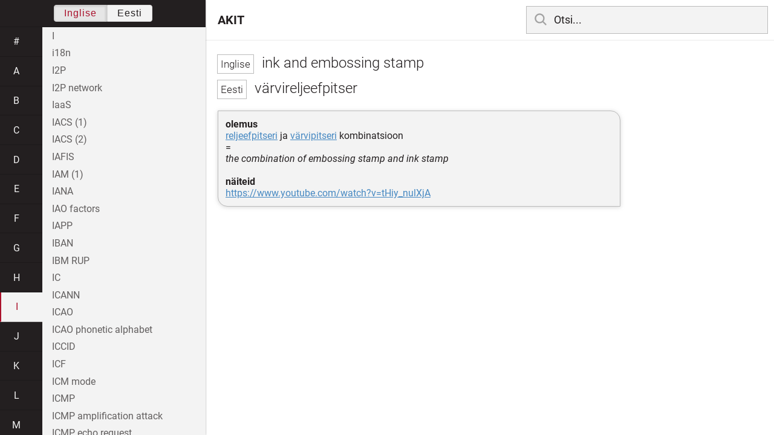

--- FILE ---
content_type: text/html; charset=utf-8
request_url: https://akit.cyber.ee/term/9512
body_size: 137526
content:
<!DOCTYPE html>
<html>
<head>
    <title>ink and embossing stamp - AKIT</title>
    <meta name="viewport" content="width=device-width, initial-scale=1">
    <link rel="stylesheet" href="/assets/public-b2b477d28d0f9117e5752aee2999cd754de704948a2c3da6abe716ac2c947f69.css" media="all" />
    <link rel="stylesheet" href="/assets/katex-ba8e7536e1304a32a2517720c88fe399907a2142b6c071cc9667f393497a43ce.css" media="all" />
    <link rel="icon" type="image/x-icon" href="/data/favicon.ico" />
    <meta name="csrf-param" content="authenticity_token" />
<meta name="csrf-token" content="9EPTHX-QjSKvGrCfYf-TJhei_lRCj5vX_y_O9ZXigk2i5h1HQtDFGS2lvF4anLubAFJt7HSg95jO50QGwS1GtQ" />
    <link rel="canonical" href="https://akit.cyber.ee/term/9512">
    <script type="importmap" data-turbo-track="reload" nonce="oA9+m5lJ0Uj8vlOjpG0WZg==">{
  "imports": {
    "event-listeners": "/assets/event-listeners-3188b904e9c512ce58849597cd59a6471b238ac39074509d52b93a3ed4d1ff5b.js",
    "fetch-json": "/assets/fetch-json-f925d5ad3915797f55c9ea1862c8d0eeb485c5610ef85e45d533a44aced19b56.js",
    "loading-dialog": "/assets/loading-dialog-6971b5093045dde910bf57d4016505ddbb4b1fc400f499d7c5b957c4e17d6f5f.js",
    "public": "/assets/public-44f83c6ba3cfdfbcdd4d37f7f7200d779ff2fff4e4fbe61163936808630658a3.js",
    "required": "/assets/required-3cb6e018769e0ed3891106173cee0514ef8271017a81e157351d95e1ca3159a1.js",
    "startup": "/assets/startup-64cf1f128979bce51af90ff06ee238ad555773f7db89862d31f84d601dac85ef.js",
    "auto-render": "/assets/auto-render-917b50c7fcb2ed70cb63d03f75096f46984f5aa8c428910ae155a1e75d07965f.js",
    "katex": "/assets/katex-48a64615696bdf4132dc4a7185d3f0430ad2b9c5814799caa2af6301035cd430.js"
  }
}</script>

<script type="esms-options" nonce="oA9+m5lJ0Uj8vlOjpG0WZg==">{"nonce":"oA9+m5lJ0Uj8vlOjpG0WZg=="}</script>
<script src="/assets/es-module-shims.min-e9dfe3da61272ad1b1d2ce9748b611b65b0050a1fbd576689fa821c2633bf572.js" async="async" data-turbo-track="reload" nonce="oA9+m5lJ0Uj8vlOjpG0WZg=="></script>
<script type="module" nonce="oA9+m5lJ0Uj8vlOjpG0WZg==">import "public"</script>
</head>
<body data-active-language="en" data-active-letter="i" data-active-term-id="9512" data-root-path="/">
    <div class="container">
        <main>
            <h1 class="term-title">
    <span lang="en" data-lang="Inglise">
      ink and embossing stamp
</span>  <br>
    <span lang="et" data-lang="Eesti">
      värvireljeefpitser
</span></h1>
<div class="term-body">
    <p><strong>olemus</strong><br/><a href="/term/9511">reljeefpitseri</a> ja <a href="/term/9510">värvipitseri</a> kombinatsioon<br/>=<br/><em>the combination of embossing stamp and ink stamp</em><br/><br/><strong>näiteid</strong><br/><a href="https://www.youtube.com/watch?v=tHiy_nulXjA">https://www.youtube.com/watch?v=tHiy_nulXjA</a></p>

</div>

        </main>

        <header>
            <nav class="sidebar-toggle">
                <i class="icon-menu"></i>
                <i class="icon-close"></i>
            </nav>
            <nav class="page-selector">
                <a href="/">AKIT</a>
            </nav>
            <nav class="searchbar">
                <form action="/search" accept-charset="UTF-8" method="get">
                    <i class="icon-search"></i>
                    <input class="search-query" name="q" type="text" autocomplete="off" placeholder="Otsi...">
</form>                <ul class="search-autocomplete" data-autocomplete-get-uri="/term/filter" data-autocomplete-query-param="q"></ul>
            </nav>
        </header>

        <nav class="sidebar">
            <div class="languages">
                <div class="button-box">
                    <button class="active" data-set-lang="en">Inglise</button><button class="" data-set-lang="et">Eesti</button>
                </div>
            </div>

            <div class="alphabet">
                    <a class="" data-letter="#" href="#">#</a>
                    <a class="" data-letter="a" href="#">a</a>
                    <a class="" data-letter="b" href="#">b</a>
                    <a class="" data-letter="c" href="#">c</a>
                    <a class="" data-letter="d" href="#">d</a>
                    <a class="" data-letter="e" href="#">e</a>
                    <a class="" data-letter="f" href="#">f</a>
                    <a class="" data-letter="g" href="#">g</a>
                    <a class="" data-letter="h" href="#">h</a>
                    <a class="active" data-letter="i" href="#">i</a>
                    <a class="" data-letter="j" href="#">j</a>
                    <a class="" data-letter="k" href="#">k</a>
                    <a class="" data-letter="l" href="#">l</a>
                    <a class="" data-letter="m" href="#">m</a>
                    <a class="" data-letter="n" href="#">n</a>
                    <a class="" data-letter="o" href="#">o</a>
                    <a class="" data-letter="p" href="#">p</a>
                    <a class="" data-letter="q" href="#">q</a>
                    <a class="" data-letter="r" href="#">r</a>
                    <a class="" data-letter="s" href="#">s</a>
                    <a class="" data-letter="t" href="#">t</a>
                    <a class="" data-letter="u" href="#">u</a>
                    <a class="" data-letter="v" href="#">v</a>
                    <a class="" data-letter="w" href="#">w</a>
                    <a class="" data-letter="x" href="#">x</a>
                    <a class="" data-letter="y" href="#">y</a>
                    <a class="" data-letter="z" href="#">z</a>
            </div>

            <div class="terms">
                    <a title="I" data-term-id="14605" class="" href="/term/14605-i">I</a>
                    <a title="i18n" data-term-id="12878" class="" href="/term/12878-i18n">i18n</a>
                    <a title="I2P" data-term-id="2499" class="" href="/term/2499-i2p">I2P</a>
                    <a title="I2P network" data-term-id="2500" class="" href="/term/2500-i2p-network">I2P network</a>
                    <a title="IaaS" data-term-id="2893" class="" href="/term/2893-iaas">IaaS</a>
                    <a title="IACS (1)" data-term-id="12808" class="" href="/term/12808-iacs-1">IACS (1)</a>
                    <a title="IACS (2)" data-term-id="12809" class="" href="/term/12809-iacs-2">IACS (2)</a>
                    <a title="IAFIS" data-term-id="6358" class="" href="/term/6358-iafis">IAFIS</a>
                    <a title="IAM (1)" data-term-id="14650" class="" href="/term/14650-iam-1">IAM (1)</a>
                    <a title="IANA" data-term-id="2899" class="" href="/term/2899-iana">IANA</a>
                    <a title="IAO factors" data-term-id="4406" class="" href="/term/4406-iao-factors">IAO factors</a>
                    <a title="IAPP" data-term-id="6275" class="" href="/term/6275-iapp">IAPP</a>
                    <a title="IBAN" data-term-id="6536" class="" href="/term/6536-iban">IBAN</a>
                    <a title="IBM RUP" data-term-id="14104" class="" href="/term/14104-ibm-rup">IBM RUP</a>
                    <a title="IC" data-term-id="4075" class="" href="/term/4075-ic">IC</a>
                    <a title="ICANN" data-term-id="5108" class="" href="/term/5108-icann">ICANN</a>
                    <a title="ICAO" data-term-id="4901" class="" href="/term/4901-icao">ICAO</a>
                    <a title="ICAO phonetic alphabet" data-term-id="11727" class="" href="/term/11727-icao-phonetic-alphabet">ICAO phonetic alphabet</a>
                    <a title="ICCID" data-term-id="5670" class="" href="/term/5670-iccid">ICCID</a>
                    <a title="ICF" data-term-id="13953" class="" href="/term/13953-icf">ICF</a>
                    <a title="ICM mode" data-term-id="1289" class="" href="/term/1289-icm-mode">ICM mode</a>
                    <a title="ICMP" data-term-id="2900" class="" href="/term/2900-icmp">ICMP</a>
                    <a title="ICMP amplification attack" data-term-id="12594" class="" href="/term/12594-icmp-amplification-attack">ICMP amplification attack</a>
                    <a title="ICMP echo request" data-term-id="8991" class="" href="/term/8991-icmp-echo-request">ICMP echo request</a>
                    <a title="ICMP redirect" data-term-id="10906" class="" href="/term/10906-icmp-redirect">ICMP redirect</a>
                    <a title="ICMP redirect attack" data-term-id="10907" class="" href="/term/10907-icmp-redirect-attack">ICMP redirect attack</a>
                    <a title="ICO (1)" data-term-id="13181" class="" href="/term/13181-ico-1">ICO (1)</a>
                    <a title="ICoC" data-term-id="15502" class="" href="/term/15502-icoc">ICoC</a>
                    <a title="Icode" data-term-id="13275" class="" href="/term/13275-icode">Icode</a>
                    <a title="icon" data-term-id="12055" class="" href="/term/12055-icon">icon</a>
                    <a title="iCrime" data-term-id="7223" class="" href="/term/7223-icrime">iCrime</a>
                    <a title="ICS" data-term-id="3109" class="" href="/term/3109-ics">ICS</a>
                    <a title="ICS engineer" data-term-id="6672" class="" href="/term/6672-ics-engineer">ICS engineer</a>
                    <a title="ICS malware" data-term-id="14230" class="" href="/term/14230-ics-malware">ICS malware</a>
                    <a title="ICSMS" data-term-id="9867" class="" href="/term/9867-icsms">ICSMS</a>
                    <a title="ICT" data-term-id="7557" class="" href="/term/7557-ict">ICT</a>
                    <a title="ICT disaster recovery" data-term-id="10547" class="" href="/term/10547-ict-disaster-recovery">ICT disaster recovery</a>
                    <a title="ICT disaster recovery plan" data-term-id="10548" class="" href="/term/10548-ict-disaster-recovery-plan">ICT disaster recovery plan</a>
                    <a title="ICT DRP" data-term-id="10549" class="" href="/term/10549-ict-drp">ICT DRP</a>
                    <a title="ICT readiness for business continuity" data-term-id="10550" class="" href="/term/10550-ict-readiness-for-business-continuity">ICT readiness for business continuity</a>
                    <a title="ICT systems" data-term-id="10658" class="" href="/term/10658-ict-systems">ICT systems</a>
                    <a title="IDaaS" data-term-id="3232" class="" href="/term/3232-idaas">IDaaS</a>
                    <a title="ID-based cryptography" data-term-id="13082" class="" href="/term/13082-id-based-cryptography">ID-based cryptography</a>
                    <a title="IDC (1)" data-term-id="13083" class="" href="/term/13083-idc-1">IDC (1)</a>
                    <a title="ID card" data-term-id="11777" class="" href="/term/11777-id-card">ID card</a>
                    <a title="IDEA" data-term-id="1302" class="" href="/term/1302-idea">IDEA</a>
                    <a title="ideal of a ring" data-term-id="5069" class="" href="/term/5069-ideal-of-a-ring">ideal of a ring</a>
                    <a title="idempotence" data-term-id="12253" class="" href="/term/12253-idempotence">idempotence</a>
                    <a title="idempotent" data-term-id="12288" class="" href="/term/12288-idempotent">idempotent</a>
                    <a title="identification (1)" data-term-id="9642" class="" href="/term/9642-identification-1">identification (1)</a>
                    <a title="identification (2)" data-term-id="9643" class="" href="/term/9643-identification-2">identification (2)</a>
                    <a title="identification (3)" data-term-id="9644" class="" href="/term/9644-identification-3">identification (3)</a>
                    <a title="identification (4)" data-term-id="9645" class="" href="/term/9645-identification-4">identification (4)</a>
                    <a title="identification scheme" data-term-id="4323" class="" href="/term/4323-identification-scheme">identification scheme</a>
                    <a title="identifier" data-term-id="245" class="" href="/term/245-identifier">identifier</a>
                    <a title="identify (1)" data-term-id="509" class="" href="/term/509-identify-1">identify (1)</a>
                    <a title="identify (2)" data-term-id="430" class="" href="/term/430-identify-2">identify (2)</a>
                    <a title="identify (3)" data-term-id="429" class="" href="/term/429-identify-3">identify (3)</a>
                    <a title="identify (4)" data-term-id="1835" class="" href="/term/1835-identify-4">identify (4)</a>
                    <a title="identity (1)" data-term-id="510" class="" href="/term/510-identity-1">identity (1)</a>
                    <a title="identity (2)" data-term-id="3945" class="" href="/term/3945-identity-2">identity (2)</a>
                    <a title="identity (3)" data-term-id="12962" class="" href="/term/12962-identity-3">identity (3)</a>
                    <a title="identity (4)" data-term-id="12913" class="" href="/term/12913-identity-4">identity (4)</a>
                    <a title="identity and access management" data-term-id="14648" class="" href="/term/14648-identity-and-access-management">identity and access management</a>
                    <a title="identity and access rights management" data-term-id="3855" class="" href="/term/3855-identity-and-access-rights-management">identity and access rights management</a>
                    <a title="identity as a service" data-term-id="3231" class="" href="/term/3231-identity-as-a-service">identity as a service</a>
                    <a title="identity-based cipher" data-term-id="9159" class="" href="/term/9159-identity-based-cipher">identity-based cipher</a>
                    <a title="identity-based cryptography" data-term-id="4432" class="" href="/term/4432-identity-based-cryptography">identity-based cryptography</a>
                    <a title="identity-based encryption system" data-term-id="11712" class="" href="/term/11712-identity-based-encryption-system">identity-based encryption system</a>
                    <a title="identity-based hybrid cipher" data-term-id="11755" class="" href="/term/11755-identity-based-hybrid-cipher">identity-based hybrid cipher</a>
                    <a title="identity-based key encapsulation mechanism" data-term-id="11756" class="" href="/term/11756-identity-based-key-encapsulation-mechanism">identity-based key encapsulation mechanism</a>
                    <a title="identity-based security policy" data-term-id="11618" class="" href="/term/11618-identity-based-security-policy">identity-based security policy</a>
                    <a title="identity card" data-term-id="1232" class="" href="/term/1232-identity-card">identity card</a>
                    <a title="identity certificate" data-term-id="3753" class="" href="/term/3753-identity-certificate">identity certificate</a>
                    <a title="identity disclosure" data-term-id="3553" class="" href="/term/3553-identity-disclosure">identity disclosure</a>
                    <a title="identity document" data-term-id="1231" class="" href="/term/1231-identity-document">identity document</a>
                    <a title="identity federation" data-term-id="1852" class="" href="/term/1852-identity-federation">identity federation</a>
                    <a title="identity fraud" data-term-id="2174" class="" href="/term/2174-identity-fraud">identity fraud</a>
                    <a title="identity information verification" data-term-id="4652" class="" href="/term/4652-identity-information-verification">identity information verification</a>
                    <a title="identity management" data-term-id="1846" class="" href="/term/1846-identity-management">identity management</a>
                    <a title="identity matrix" data-term-id="13160" class="" href="/term/13160-identity-matrix">identity matrix</a>
                    <a title="identity proofing" data-term-id="4653" class="" href="/term/4653-identity-proofing">identity proofing</a>
                    <a title="identity provider" data-term-id="5006" class="" href="/term/5006-identity-provider">identity provider</a>
                    <a title="identity server" data-term-id="4925" class="" href="/term/4925-identity-server">identity server</a>
                    <a title="identity service" data-term-id="3242" class="" href="/term/3242-identity-service">identity service</a>
                    <a title="identity store" data-term-id="11366" class="" href="/term/11366-identity-store">identity store</a>
                    <a title="identity string" data-term-id="11754" class="" href="/term/11754-identity-string">identity string</a>
                    <a title="identity theft (1)" data-term-id="705" class="" href="/term/705-identity-theft-1">identity theft (1)</a>
                    <a title="identity theft (2)" data-term-id="2175" class="" href="/term/2175-identity-theft-2">identity theft (2)</a>
                    <a title="identity token" data-term-id="20" class="" href="/term/20-identity-token">identity token</a>
                    <a title="identity verification" data-term-id="4639" class="" href="/term/4639-identity-verification">identity verification</a>
                    <a title="identity verification service" data-term-id="3241" class="" href="/term/3241-identity-verification-service">identity verification service</a>
                    <a title="identity wallet" data-term-id="13783" class="" href="/term/13783-identity-wallet">identity wallet</a>
                    <a title="ideogram" data-term-id="8422" class="" href="/term/8422-ideogram">ideogram</a>
                    <a title="ideographic character" data-term-id="8423" class="" href="/term/8423-ideographic-character">ideographic character</a>
                    <a title="IDIS (1)" data-term-id="8899" class="" href="/term/8899-idis-1">IDIS (1)</a>
                    <a title="idle" data-term-id="2750" class="" href="/term/2750-idle">idle</a>
                    <a title="idle process" data-term-id="9029" class="" href="/term/9029-idle-process">idle process</a>
                    <a title="idle time" data-term-id="2751" class="" href="/term/2751-idle-time">idle time</a>
                    <a title="IDM" data-term-id="1847" class="" href="/term/1847-idm">IDM</a>
                    <a title="IDOR" data-term-id="5003" class="" href="/term/5003-idor">IDOR</a>
                    <a title="IdP" data-term-id="6185" class="" href="/term/6185-idp">IdP</a>
                    <a title="IDPS" data-term-id="2207" class="" href="/term/2207-idps">IDPS</a>
                    <a title="IDS" data-term-id="1003" class="" href="/term/1003-ids">IDS</a>
                    <a title="IDS sensor" data-term-id="7547" class="" href="/term/7547-ids-sensor">IDS sensor</a>
                    <a title="IEC" data-term-id="254" class="" href="/term/254-iec">IEC</a>
                    <a title="IEC 60870" data-term-id="9564" class="" href="/term/9564-iec-60870">IEC 60870</a>
                    <a title="IEEE" data-term-id="191" class="" href="/term/191-ieee">IEEE</a>
                    <a title="IEEE 802" data-term-id="2864" class="" href="/term/2864-ieee-802">IEEE 802</a>
                    <a title="IEEE 802.11" data-term-id="9176" class="" href="/term/9176-ieee-802-11">IEEE 802.11</a>
                    <a title="IEEE 802.1AE" data-term-id="14299" class="" href="/term/14299-ieee-802-1ae">IEEE 802.1AE</a>
                    <a title="IEEE 802.1Q" data-term-id="8063" class="" href="/term/8063-ieee-802-1q">IEEE 802.1Q</a>
                    <a title="IEEE 802.1X" data-term-id="4939" class="" href="/term/4939-ieee-802-1x">IEEE 802.1X</a>
                    <a title="IETF" data-term-id="1296" class="" href="/term/1296-ietf">IETF</a>
                    <a title="IFC (1)" data-term-id="11617" class="" href="/term/11617-ifc-1">IFC (1)</a>
                    <a title="iframe" data-term-id="16409" class="" href="/term/16409-iframe">iframe</a>
                    <a title="if statement" data-term-id="16410" class="" href="/term/16410-if-statement">if statement</a>
                    <a title="IGMP" data-term-id="13794" class="" href="/term/13794-igmp">IGMP</a>
                    <a title="IIA (1)" data-term-id="12509" class="" href="/term/12509-iia-1">IIA (1)</a>
                    <a title="IID (1)" data-term-id="3239" class="" href="/term/3239-iid-1">IID (1)</a>
                    <a title="IIN (1)" data-term-id="6531" class="" href="/term/6531-iin-1">IIN (1)</a>
                    <a title="IIOT" data-term-id="14394" class="" href="/term/14394-iiot">IIOT</a>
                    <a title="iJacking" data-term-id="7225" class="" href="/term/7225-ijacking">iJacking</a>
                    <a title="IKE" data-term-id="6908" class="" href="/term/6908-ike">IKE</a>
                    <a title="illegal content" data-term-id="431" class="" href="/term/431-illegal-content">illegal content</a>
                    <a title="illegible" data-term-id="6251" class="" href="/term/6251-illegible">illegible</a>
                    <a title="illicit" data-term-id="4641" class="" href="/term/4641-illicit">illicit</a>
                    <a title="illicit product" data-term-id="15401" class="" href="/term/15401-illicit-product">illicit product</a>
                    <a title="ILM (1)" data-term-id="7273" class="" href="/term/7273-ilm-1">ILM (1)</a>
                    <a title="ILOVEYOU" data-term-id="11798" class="" href="/term/11798-iloveyou">ILOVEYOU</a>
                    <a title="ILP (1)" data-term-id="12398" class="" href="/term/12398-ilp-1">ILP (1)</a>
                    <a title="ILP (2)" data-term-id="14032" class="" href="/term/14032-ilp-2">ILP (2)</a>
                    <a title="IM (1)" data-term-id="3520" class="" href="/term/3520-im-1">IM (1)</a>
                    <a title="image (1)" data-term-id="8938" class="" href="/term/8938-image-1">image (1)</a>
                    <a title="image (2)" data-term-id="8939" class="" href="/term/8939-image-2">image (2)</a>
                    <a title="image (3)" data-term-id="13725" class="" href="/term/13725-image-3">image (3)</a>
                    <a title="image file (1)" data-term-id="8682" class="" href="/term/8682-image-file-1">image file (1)</a>
                    <a title="image file (2)" data-term-id="8683" class="" href="/term/8683-image-file-2">image file (2)</a>
                    <a title="image map" data-term-id="16411" class="" href="/term/16411-image-map">image map</a>
                    <a title="image processing" data-term-id="13125" class="" href="/term/13125-image-processing">image processing</a>
                    <a title="image recognition" data-term-id="17072" class="" href="/term/17072-image-recognition">image recognition</a>
                    <a title="image replay attack" data-term-id="7226" class="" href="/term/7226-image-replay-attack">image replay attack</a>
                    <a title="image resolution" data-term-id="9851" class="" href="/term/9851-image-resolution">image resolution</a>
                    <a title="imagery intelligence" data-term-id="1679" class="" href="/term/1679-imagery-intelligence">imagery intelligence</a>
                    <a title="image-scaling attack" data-term-id="14871" class="" href="/term/14871-image-scaling-attack">image-scaling attack</a>
                    <a title="image sensor" data-term-id="14700" class="" href="/term/14700-image-sensor">image sensor</a>
                    <a title="image spatial sampling rate" data-term-id="9705" class="" href="/term/9705-image-spatial-sampling-rate">image spatial sampling rate</a>
                    <a title="imaginary number" data-term-id="13338" class="" href="/term/13338-imaginary-number">imaginary number</a>
                    <a title="imaging (1)" data-term-id="2867" class="" href="/term/2867-imaging-1">imaging (1)</a>
                    <a title="imaging (2)" data-term-id="2865" class="" href="/term/2865-imaging-2">imaging (2)</a>
                    <a title="imaging informatics" data-term-id="4866" class="" href="/term/4866-imaging-informatics">imaging informatics</a>
                    <a title="IMAP" data-term-id="4926" class="" href="/term/4926-imap">IMAP</a>
                    <a title="IMAP4" data-term-id="13207" class="" href="/term/13207-imap4">IMAP4</a>
                    <a title="IMDB" data-term-id="4584" class="" href="/term/4584-imdb">IMDB</a>
                    <a title="IMEI" data-term-id="3137" class="" href="/term/3137-imei">IMEI</a>
                    <a title="IMINT" data-term-id="1680" class="" href="/term/1680-imint">IMINT</a>
                    <a title="IM marketing" data-term-id="3523" class="" href="/term/3523-im-marketing">IM marketing</a>
                    <a title="immersion (1)" data-term-id="9434" class="" href="/term/9434-immersion-1">immersion (1)</a>
                    <a title="immersive graphics" data-term-id="9435" class="" href="/term/9435-immersive-graphics">immersive graphics</a>
                    <a title="immigration authority" data-term-id="11907" class="" href="/term/11907-immigration-authority">immigration authority</a>
                    <a title="immunity (1)" data-term-id="14612" class="" href="/term/14612-immunity-1">immunity (1)</a>
                    <a title="immunity (2)" data-term-id="6300" class="" href="/term/6300-immunity-2">immunity (2)</a>
                    <a title="immutability" data-term-id="16412" class="" href="/term/16412-immutability">immutability</a>
                    <a title="IMPaaS" data-term-id="14537" class="" href="/term/14537-impaas">IMPaaS</a>
                    <a title="impact (1)" data-term-id="511" class="" href="/term/511-impact-1">impact (1)</a>
                    <a title="impact analysis" data-term-id="2868" class="" href="/term/2868-impact-analysis">impact analysis</a>
                    <a title="impair" data-term-id="3090" class="" href="/term/3090-impair">impair</a>
                    <a title="impairment" data-term-id="15758" class="" href="/term/15758-impairment">impairment</a>
                    <a title="impairment" data-term-id="15759" class="" href="/term/15759-impairment">impairment</a>
                    <a title="impartiality" data-term-id="15406" class="" href="/term/15406-impartiality">impartiality</a>
                    <a title="imperative language" data-term-id="14327" class="" href="/term/14327-imperative-language">imperative language</a>
                    <a title="imperative programming" data-term-id="14325" class="" href="/term/14325-imperative-programming">imperative programming</a>
                    <a title="imperative statement" data-term-id="16414" class="" href="/term/16414-imperative-statement">imperative statement</a>
                    <a title="impersonate" data-term-id="8302" class="" href="/term/8302-impersonate">impersonate</a>
                    <a title="impersonation as a service" data-term-id="14535" class="" href="/term/14535-impersonation-as-a-service">impersonation as a service</a>
                    <a title="implement (1)" data-term-id="4654" class="" href="/term/4654-implement-1">implement (1)</a>
                    <a title="implement (2)" data-term-id="4655" class="" href="/term/4655-implement-2">implement (2)</a>
                    <a title="implementation (1)" data-term-id="8751" class="" href="/term/8751-implementation-1">implementation (1)</a>
                    <a title="implementation (2)" data-term-id="586" class="" href="/term/586-implementation-2">implementation (2)</a>
                    <a title="implementation representation" data-term-id="334" class="" href="/term/334-implementation-representation">implementation representation</a>
                    <a title="implicit (1)" data-term-id="4704" class="" href="/term/4704-implicit-1">implicit (1)</a>
                    <a title="implicit (2)" data-term-id="4705" class="" href="/term/4705-implicit-2">implicit (2)</a>
                    <a title="implicit intersection" data-term-id="7946" class="" href="/term/7946-implicit-intersection">implicit intersection</a>
                    <a title="implicit key authentication from entity A to entity B" data-term-id="11050" class="" href="/term/11050-implicit-key-authentication-from-entity-a-to-entity-b">implicit key authentication from entity A to entity B</a>
                    <a title="implied needs" data-term-id="16415" class="" href="/term/16415-implied-needs">implied needs</a>
                    <a title="import" data-term-id="5274" class="" href="/term/5274-import">import</a>
                    <a title="importance" data-term-id="13277" class="" href="/term/13277-importance">importance</a>
                    <a title="imposed date" data-term-id="16417" class="" href="/term/16417-imposed-date">imposed date</a>
                    <a title="impossible differential cryptanalysis" data-term-id="1315" class="" href="/term/1315-impossible-differential-cryptanalysis">impossible differential cryptanalysis</a>
                    <a title="impostor" data-term-id="9801" class="" href="/term/9801-impostor">impostor</a>
                    <a title="impostor score" data-term-id="9808" class="" href="/term/9808-impostor-score">impostor score</a>
                    <a title="imprint (1)" data-term-id="10688" class="" href="/term/10688-imprint-1">imprint (1)</a>
                    <a title="imprint (2)" data-term-id="10691" class="" href="/term/10691-imprint-2">imprint (2)</a>
                    <a title="improper use" data-term-id="3179" class="" href="/term/3179-improper-use">improper use</a>
                    <a title="improve" data-term-id="1633" class="" href="/term/1633-improve">improve</a>
                    <a title="improvement (1)" data-term-id="1634" class="" href="/term/1634-improvement-1">improvement (1)</a>
                    <a title="improvement (2)" data-term-id="1635" class="" href="/term/1635-improvement-2">improvement (2)</a>
                    <a title="improvement (3)" data-term-id="1636" class="" href="/term/1636-improvement-3">improvement (3)</a>
                    <a title="improvisation" data-term-id="10872" class="" href="/term/10872-improvisation">improvisation</a>
                    <a title="imputation (1)*" data-term-id="17020" class="" href="/term/17020-imputation-1">imputation (1)*</a>
                    <a title="IMS (1)" data-term-id="7995" class="" href="/term/7995-ims-1">IMS (1)</a>
                    <a title="IMSI" data-term-id="2017" class="" href="/term/2017-imsi">IMSI</a>
                    <a title="IMSI catcher" data-term-id="2019" class="" href="/term/2019-imsi-catcher">IMSI catcher</a>
                    <a title="inaccessible" data-term-id="8442" class="" href="/term/8442-inaccessible">inaccessible</a>
                    <a title="inaction (1)" data-term-id="5056" class="" href="/term/5056-inaction-1">inaction (1)</a>
                    <a title="inaction (2)" data-term-id="5057" class="" href="/term/5057-inaction-2">inaction (2)</a>
                    <a title="inactive" data-term-id="2630" class="" href="/term/2630-inactive">inactive</a>
                    <a title="inadequate (1)" data-term-id="5277" class="" href="/term/5277-inadequate-1">inadequate (1)</a>
                    <a title="inadequate (2)" data-term-id="5278" class="" href="/term/5278-inadequate-2">inadequate (2)</a>
                    <a title="inadvertent disclosure" data-term-id="1524" class="" href="/term/1524-inadvertent-disclosure">inadvertent disclosure</a>
                    <a title="in-band" data-term-id="10430" class="" href="/term/10430-in-band">in-band</a>
                    <a title="inbound link" data-term-id="8389" class="" href="/term/8389-inbound-link">inbound link</a>
                    <a title="inbound traffic" data-term-id="4222" class="" href="/term/4222-inbound-traffic">inbound traffic</a>
                    <a title="inbox (1)" data-term-id="6147" class="" href="/term/6147-inbox-1">inbox (1)</a>
                    <a title="Inbox (2)" data-term-id="13544" class="" href="/term/13544-inbox-2">Inbox (2)</a>
                    <a title="incentive" data-term-id="6537" class="" href="/term/6537-incentive">incentive</a>
                    <a title="inception" data-term-id="16418" class="" href="/term/16418-inception">inception</a>
                    <a title="inception phase" data-term-id="8097" class="" href="/term/8097-inception-phase">inception phase</a>
                    <a title="incidence (1)" data-term-id="7227" class="" href="/term/7227-incidence-1">incidence (1)</a>
                    <a title="incidence (2)" data-term-id="7228" class="" href="/term/7228-incidence-2">incidence (2)</a>
                    <a title="incident" data-term-id="1140" class="" href="/term/1140-incident">incident</a>
                    <a title="incident command" data-term-id="10865" class="" href="/term/10865-incident-command">incident command</a>
                    <a title="incident handling" data-term-id="9222" class="" href="/term/9222-incident-handling">incident handling</a>
                    <a title="incident management" data-term-id="7554" class="" href="/term/7554-incident-management">incident management</a>
                    <a title="incident management system" data-term-id="15408" class="" href="/term/15408-incident-management-system">incident management system</a>
                    <a title="incident monitor" data-term-id="8727" class="" href="/term/8727-incident-monitor">incident monitor</a>
                    <a title="incident preparedness" data-term-id="15409" class="" href="/term/15409-incident-preparedness">incident preparedness</a>
                    <a title="incident report" data-term-id="5857" class="" href="/term/5857-incident-report">incident report</a>
                    <a title="incident response" data-term-id="2887" class="" href="/term/2887-incident-response">incident response</a>
                    <a title="incident response plan" data-term-id="2889" class="" href="/term/2889-incident-response-plan">incident response plan</a>
                    <a title="incident response team (1)" data-term-id="11223" class="" href="/term/11223-incident-response-team-1">incident response team (1)</a>
                    <a title="incident response team (2)" data-term-id="6239" class="" href="/term/6239-incident-response-team-2">incident response team (2)</a>
                    <a title="incident scenario session" data-term-id="7533" class="" href="/term/7533-incident-scenario-session">incident scenario session</a>
                    <a title="incinerate" data-term-id="10419" class="" href="/term/10419-incinerate">incinerate</a>
                    <a title="INCITS" data-term-id="14023" class="" href="/term/14023-incits">INCITS</a>
                    <a title="include-relationship" data-term-id="16419" class="" href="/term/16419-include-relationship">include-relationship</a>
                    <a title="inclusivity *" data-term-id="17030" class="" href="/term/17030-inclusivity">inclusivity *</a>
                    <a title="incompatibility" data-term-id="2627" class="" href="/term/2627-incompatibility">incompatibility</a>
                    <a title="incompatible" data-term-id="2626" class="" href="/term/2626-incompatible">incompatible</a>
                    <a title="incomplete" data-term-id="4534" class="" href="/term/4534-incomplete">incomplete</a>
                    <a title="incomplete constraints" data-term-id="16420" class="" href="/term/16420-incomplete-constraints">incomplete constraints</a>
                    <a title="incomplete knowledge" data-term-id="11472" class="" href="/term/11472-incomplete-knowledge">incomplete knowledge</a>
                    <a title="incomplete process" data-term-id="16421" class="" href="/term/16421-incomplete-process">incomplete process</a>
                    <a title="incorporate (1)" data-term-id="7206" class="" href="/term/7206-incorporate-1">incorporate (1)</a>
                    <a title="incorporate (2)" data-term-id="7207" class="" href="/term/7207-incorporate-2">incorporate (2)</a>
                    <a title="incorrect (1)" data-term-id="5059" class="" href="/term/5059-incorrect-1">incorrect (1)</a>
                    <a title="incorrect (2)" data-term-id="5060" class="" href="/term/5060-incorrect-2">incorrect (2)</a>
                    <a title="INCOSE" data-term-id="16422" class="" href="/term/16422-incose">INCOSE</a>
                    <a title="increased vulnerability" data-term-id="6601" class="" href="/term/6601-increased-vulnerability">increased vulnerability</a>
                    <a title="increment" data-term-id="16423" class="" href="/term/16423-increment">increment</a>
                    <a title="incremental backup" data-term-id="587" class="" href="/term/587-incremental-backup">incremental backup</a>
                    <a title="incremental migration" data-term-id="8913" class="" href="/term/8913-incremental-migration">incremental migration</a>
                    <a title="incubation" data-term-id="3891" class="" href="/term/3891-incubation">incubation</a>
                    <a title="incursion" data-term-id="5744" class="" href="/term/5744-incursion">incursion</a>
                    <a title="IND-CCA" data-term-id="17197" class="" href="/term/17197-ind-cca">IND-CCA</a>
                    <a title="IND-CPA" data-term-id="13914" class="" href="/term/13914-ind-cpa">IND-CPA</a>
                    <a title="indemnity (1)" data-term-id="9334" class="" href="/term/9334-indemnity-1">indemnity (1)</a>
                    <a title="indemnity (2)" data-term-id="9394" class="" href="/term/9394-indemnity-2">indemnity (2)</a>
                    <a title="indemnity (3)" data-term-id="9395" class="" href="/term/9395-indemnity-3">indemnity (3)</a>
                    <a title="indent" data-term-id="16424" class="" href="/term/16424-indent">indent</a>
                    <a title="indentation (1)" data-term-id="16425" class="" href="/term/16425-indentation-1">indentation (1)</a>
                    <a title="indentation (2)" data-term-id="16426" class="" href="/term/16426-indentation-2">indentation (2)</a>
                    <a title="independent communication (1)" data-term-id="11374" class="" href="/term/11374-independent-communication-1">independent communication (1)</a>
                    <a title="independent communication (2)" data-term-id="11373" class="" href="/term/11373-independent-communication-2">independent communication (2)</a>
                    <a title="independent evaluator" data-term-id="16427" class="" href="/term/16427-independent-evaluator">independent evaluator</a>
                    <a title="indesp" data-term-id="965" class="" href="/term/965-indesp">indesp</a>
                    <a title="index (1)" data-term-id="5501" class="" href="/term/5501-index-1">index (1)</a>
                    <a title="index (2)" data-term-id="5502" class="" href="/term/5502-index-2">index (2)</a>
                    <a title="index (3)" data-term-id="5503" class="" href="/term/5503-index-3">index (3)</a>
                    <a title="index (4)" data-term-id="5504" class="" href="/term/5504-index-4">index (4)</a>
                    <a title="index (5)" data-term-id="13598" class="" href="/term/13598-index-5">index (5)</a>
                    <a title="indexable web" data-term-id="4531" class="" href="/term/4531-indexable-web">indexable web</a>
                    <a title="indexer" data-term-id="7962" class="" href="/term/7962-indexer">indexer</a>
                    <a title="index file (1)" data-term-id="7944" class="" href="/term/7944-index-file-1">index file (1)</a>
                    <a title="index file (2)" data-term-id="14614" class="" href="/term/14614-index-file-2">index file (2)</a>
                    <a title="index type" data-term-id="16429" class="" href="/term/16429-index-type">index type</a>
                    <a title="indication (1)" data-term-id="8031" class="" href="/term/8031-indication-1">indication (1)</a>
                    <a title="indication (2)" data-term-id="8032" class="" href="/term/8032-indication-2">indication (2)</a>
                    <a title="indication (3)" data-term-id="14615" class="" href="/term/14615-indication-3">indication (3)</a>
                    <a title="indicativeness" data-term-id="16430" class="" href="/term/16430-indicativeness">indicativeness</a>
                    <a title="indicator (1)" data-term-id="247" class="" href="/term/247-indicator-1">indicator (1)</a>
                    <a title="indicator (2)" data-term-id="248" class="" href="/term/248-indicator-2">indicator (2)</a>
                    <a title="indicator (3)" data-term-id="7555" class="" href="/term/7555-indicator-3">indicator (3)</a>
                    <a title="indicator of compromise" data-term-id="14029" class="" href="/term/14029-indicator-of-compromise">indicator of compromise</a>
                    <a title="indicia" data-term-id="10692" class="" href="/term/10692-indicia">indicia</a>
                    <a title="indifferent biometric capture subject" data-term-id="9947" class="" href="/term/9947-indifferent-biometric-capture-subject">indifferent biometric capture subject</a>
                    <a title="indifferent presentation" data-term-id="9948" class="" href="/term/9948-indifferent-presentation">indifferent presentation</a>
                    <a title="indirect *" data-term-id="16432" class="" href="/term/16432-indirect">indirect *</a>
                    <a title="indirect attack" data-term-id="11952" class="" href="/term/11952-indirect-attack">indirect attack</a>
                    <a title="indirection operator" data-term-id="16433" class="" href="/term/16433-indirection-operator">indirection operator</a>
                    <a title="indirection operator" data-term-id="16431" class="" href="/term/16431-indirection-operator">indirection operator</a>
                    <a title="indirect value" data-term-id="10358" class="" href="/term/10358-indirect-value">indirect value</a>
                    <a title="indistinguishability" data-term-id="13903" class="" href="/term/13903-indistinguishability">indistinguishability</a>
                    <a title="individual (1)*" data-term-id="15740" class="" href="/term/15740-individual-1">individual (1)*</a>
                    <a title="individual data" data-term-id="14820" class="" href="/term/14820-individual-data">individual data</a>
                    <a title="individual effort" data-term-id="16434" class="" href="/term/16434-individual-effort">individual effort</a>
                    <a title="individualized accessibility*" data-term-id="15727" class="" href="/term/15727-individualized-accessibility">individualized accessibility*</a>
                    <a title="individual key" data-term-id="11109" class="" href="/term/11109-individual-key">individual key</a>
                    <a title="individual participation and access" data-term-id="4824" class="" href="/term/4824-individual-participation-and-access">individual participation and access</a>
                    <a title="individual rekeying" data-term-id="11115" class="" href="/term/11115-individual-rekeying">individual rekeying</a>
                    <a title="induced topology" data-term-id="11985" class="" href="/term/11985-induced-topology">induced topology</a>
                    <a title="inductive coupling" data-term-id="16435" class="" href="/term/16435-inductive-coupling">inductive coupling</a>
                    <a title="industrial automation and control system" data-term-id="12807" class="" href="/term/12807-industrial-automation-and-control-system">industrial automation and control system</a>
                    <a title="industrial control system" data-term-id="3107" class="" href="/term/3107-industrial-control-system">industrial control system</a>
                    <a title="industrial design" data-term-id="3545" class="" href="/term/3545-industrial-design">industrial design</a>
                    <a title="industrial espionage" data-term-id="706" class="" href="/term/706-industrial-espionage">industrial espionage</a>
                    <a title="industrial IT" data-term-id="14137" class="" href="/term/14137-industrial-it">industrial IT</a>
                    <a title="industry (1)" data-term-id="7628" class="" href="/term/7628-industry-1">industry (1)</a>
                    <a title="industry (2)" data-term-id="7629" class="" href="/term/7629-industry-2">industry (2)</a>
                    <a title="inequality (1)" data-term-id="12965" class="" href="/term/12965-inequality-1">inequality (1)</a>
                    <a title="inequality (2)" data-term-id="12964" class="" href="/term/12964-inequality-2">inequality (2)</a>
                    <a title="infeasibility" data-term-id="11474" class="" href="/term/11474-infeasibility">infeasibility</a>
                    <a title="infected" data-term-id="2628" class="" href="/term/2628-infected">infected</a>
                    <a title="infection potential" data-term-id="4224" class="" href="/term/4224-infection-potential">infection potential</a>
                    <a title="infer" data-term-id="2351" class="" href="/term/2351-infer">infer</a>
                    <a title="inference *" data-term-id="2352" class="" href="/term/2352-inference">inference *</a>
                    <a title="inferential evidence" data-term-id="2353" class="" href="/term/2353-inferential-evidence">inferential evidence</a>
                    <a title="inferential statistics" data-term-id="5815" class="" href="/term/5815-inferential-statistics">inferential statistics</a>
                    <a title="infimum" data-term-id="12696" class="" href="/term/12696-infimum">infimum</a>
                    <a title="infinite loop" data-term-id="16436" class="" href="/term/16436-infinite-loop">infinite loop</a>
                    <a title="infix" data-term-id="10882" class="" href="/term/10882-infix">infix</a>
                    <a title="infix notation" data-term-id="10890" class="" href="/term/10890-infix-notation">infix notation</a>
                    <a title="inflammatory (1)" data-term-id="5078" class="" href="/term/5078-inflammatory-1">inflammatory (1)</a>
                    <a title="inflammatory (2)" data-term-id="13560" class="" href="/term/13560-inflammatory-2">inflammatory (2)</a>
                    <a title="influence diagram" data-term-id="12677" class="" href="/term/12677-influence-diagram">influence diagram</a>
                    <a title="influencer *" data-term-id="16438" class="" href="/term/16438-influencer">influencer *</a>
                    <a title="infomorph" data-term-id="11258" class="" href="/term/11258-infomorph">infomorph</a>
                    <a title="informal (1)" data-term-id="333" class="" href="/term/333-informal-1">informal (1)</a>
                    <a title="informal (2)" data-term-id="3946" class="" href="/term/3946-informal-2">informal (2)</a>
                    <a title="information (1)" data-term-id="432" class="" href="/term/432-information-1">information (1)</a>
                    <a title="information (2)" data-term-id="1577" class="" href="/term/1577-information-2">information (2)</a>
                    <a title="informational privacy" data-term-id="3446" class="" href="/term/3446-informational-privacy">informational privacy</a>
                    <a title="information and communication technology" data-term-id="7556" class="" href="/term/7556-information-and-communication-technology">information and communication technology</a>
                    <a title="information and support" data-term-id="7647" class="" href="/term/7647-information-and-support">information and support</a>
                    <a title="information asset" data-term-id="707" class="" href="/term/707-information-asset">information asset</a>
                    <a title="information asset owner" data-term-id="249" class="" href="/term/249-information-asset-owner">information asset owner</a>
                    <a title="information assurance" data-term-id="802" class="" href="/term/802-information-assurance">information assurance</a>
                    <a title="information attack" data-term-id="6547" class="" href="/term/6547-information-attack">information attack</a>
                    <a title="information broker" data-term-id="2604" class="" href="/term/2604-information-broker">information broker</a>
                    <a title="information carrier" data-term-id="8426" class="" href="/term/8426-information-carrier">information carrier</a>
                    <a title="information content (1)" data-term-id="4789" class="" href="/term/4789-information-content-1">information content (1)</a>
                    <a title="information content (2)" data-term-id="4790" class="" href="/term/4790-information-content-2">information content (2)</a>
                    <a title="information diving" data-term-id="4197" class="" href="/term/4197-information-diving">information diving</a>
                    <a title="information ecology" data-term-id="4640" class="" href="/term/4640-information-ecology">information ecology</a>
                    <a title="information engineering (1)" data-term-id="14248" class="" href="/term/14248-information-engineering-1">information engineering (1)</a>
                    <a title="information engineering (2)" data-term-id="14250" class="" href="/term/14250-information-engineering-2">information engineering (2)</a>
                    <a title="information evaluation" data-term-id="12367" class="" href="/term/12367-information-evaluation">information evaluation</a>
                    <a title="information exchange" data-term-id="14118" class="" href="/term/14118-information-exchange">information exchange</a>
                    <a title="information exposure" data-term-id="13849" class="" href="/term/13849-information-exposure">information exposure</a>
                    <a title="information infrastructure" data-term-id="7681" class="" href="/term/7681-information-infrastructure">information infrastructure</a>
                    <a title="information laundering" data-term-id="13904" class="" href="/term/13904-information-laundering">information laundering</a>
                    <a title="information leakage" data-term-id="1141" class="" href="/term/1141-information-leakage">information leakage</a>
                    <a title="information leak prevention" data-term-id="14031" class="" href="/term/14031-information-leak-prevention">information leak prevention</a>
                    <a title="information lifecycle management" data-term-id="7272" class="" href="/term/7272-information-lifecycle-management">information lifecycle management</a>
                    <a title="information management" data-term-id="5200" class="" href="/term/5200-information-management">information management</a>
                    <a title="information need" data-term-id="10282" class="" href="/term/10282-information-need">information need</a>
                    <a title="information network (1)" data-term-id="6411" class="" href="/term/6411-information-network-1">information network (1)</a>
                    <a title="information network (2)" data-term-id="6412" class="" href="/term/6412-information-network-2">information network (2)</a>
                    <a title="information network (3)" data-term-id="14439" class="" href="/term/14439-information-network-3">information network (3)</a>
                    <a title="information policy" data-term-id="1445" class="" href="/term/1445-information-policy">information policy</a>
                    <a title="information privacy" data-term-id="801" class="" href="/term/801-information-privacy">information privacy</a>
                    <a title="information processing" data-term-id="3614" class="" href="/term/3614-information-processing">information processing</a>
                    <a title="information processing facility" data-term-id="153" class="" href="/term/153-information-processing-facility">information processing facility</a>
                    <a title="information processing science" data-term-id="7685" class="" href="/term/7685-information-processing-science">information processing science</a>
                    <a title="information processing system" data-term-id="4372" class="" href="/term/4372-information-processing-system">information processing system</a>
                    <a title="information processing theory" data-term-id="10283" class="" href="/term/10283-information-processing-theory">information processing theory</a>
                    <a title="information provider" data-term-id="4087" class="" href="/term/4087-information-provider">information provider</a>
                    <a title="information reseller" data-term-id="2605" class="" href="/term/2605-information-reseller">information reseller</a>
                    <a title="information resources (1)" data-term-id="4201" class="" href="/term/4201-information-resources-1">information resources (1)</a>
                    <a title="information resources (2)" data-term-id="4202" class="" href="/term/4202-information-resources-2">information resources (2)</a>
                    <a title="information retrieval" data-term-id="3730" class="" href="/term/3730-information-retrieval">information retrieval</a>
                    <a title="information rights management" data-term-id="8529" class="" href="/term/8529-information-rights-management">information rights management</a>
                    <a title="information security (1)" data-term-id="512" class="" href="/term/512-information-security-1">information security (1)</a>
                    <a title="information security (2)" data-term-id="513" class="" href="/term/513-information-security-2">information security (2)</a>
                    <a title="information security architecture" data-term-id="708" class="" href="/term/708-information-security-architecture">information security architecture</a>
                    <a title="information security awareness" data-term-id="1564" class="" href="/term/1564-information-security-awareness">information security awareness</a>
                    <a title="information security certificate" data-term-id="7805" class="" href="/term/7805-information-security-certificate">information security certificate</a>
                    <a title="information security continuity" data-term-id="2471" class="" href="/term/2471-information-security-continuity">information security continuity</a>
                    <a title="information security design (1)" data-term-id="154" class="" href="/term/154-information-security-design-1">information security design (1)</a>
                    <a title="information security design (2)" data-term-id="14619" class="" href="/term/14619-information-security-design-2">information security design (2)</a>
                    <a title="information security economics" data-term-id="10359" class="" href="/term/10359-information-security-economics">information security economics</a>
                    <a title="information security event" data-term-id="588" class="" href="/term/588-information-security-event">information security event</a>
                    <a title="information security forensics" data-term-id="709" class="" href="/term/709-information-security-forensics">information security forensics</a>
                    <a title="Information Security Forum" data-term-id="13927" class="" href="/term/13927-information-security-forum">Information Security Forum</a>
                    <a title="information security incident" data-term-id="800" class="" href="/term/800-information-security-incident">information security incident</a>
                    <a title="information security incident management" data-term-id="892" class="" href="/term/892-information-security-incident-management">information security incident management</a>
                    <a title="information security investigation" data-term-id="11222" class="" href="/term/11222-information-security-investigation">information security investigation</a>
                    <a title="information security management" data-term-id="10360" class="" href="/term/10360-information-security-management">information security management</a>
                    <a title="information security management system" data-term-id="63" class="" href="/term/63-information-security-management-system">information security management system</a>
                    <a title="information security manager" data-term-id="710" class="" href="/term/710-information-security-manager">information security manager</a>
                    <a title="information security operations center" data-term-id="9084" class="" href="/term/9084-information-security-operations-center">information security operations center</a>
                    <a title="information security policy" data-term-id="799" class="" href="/term/799-information-security-policy">information security policy</a>
                    <a title="information security program" data-term-id="2888" class="" href="/term/2888-information-security-program">information security program</a>
                    <a title="information security requirement" data-term-id="2320" class="" href="/term/2320-information-security-requirement">information security requirement</a>
                    <a title="information security risk" data-term-id="711" class="" href="/term/711-information-security-risk">information security risk</a>
                    <a title="information security services" data-term-id="12159" class="" href="/term/12159-information-security-services">information security services</a>
                    <a title="information security structure" data-term-id="3444" class="" href="/term/3444-information-security-structure">information security structure</a>
                    <a title="information security training" data-term-id="12209" class="" href="/term/12209-information-security-training">information security training</a>
                    <a title="information security vendor" data-term-id="12158" class="" href="/term/12158-information-security-vendor">information security vendor</a>
                    <a title="information sensitivity" data-term-id="893" class="" href="/term/893-information-sensitivity">information sensitivity</a>
                    <a title="information sharing community" data-term-id="2472" class="" href="/term/2472-information-sharing-community">information sharing community</a>
                    <a title="information structure (1)" data-term-id="10926" class="" href="/term/10926-information-structure-1">information structure (1)</a>
                    <a title="information structure creator" data-term-id="10931" class="" href="/term/10931-information-structure-creator">information structure creator</a>
                    <a title="information structure ID" data-term-id="10932" class="" href="/term/10932-information-structure-id">information structure ID</a>
                    <a title="information superiority" data-term-id="1525" class="" href="/term/1525-information-superiority">information superiority</a>
                    <a title="information system" data-term-id="2473" class="" href="/term/2473-information-system">information system</a>
                    <a title="information systems" data-term-id="2890" class="" href="/term/2890-information-systems">information systems</a>
                    <a title="information technology" data-term-id="2514" class="" href="/term/2514-information-technology">information technology</a>
                    <a title="information technology director" data-term-id="9540" class="" href="/term/9540-information-technology-director">information technology director</a>
                    <a title="information technology system" data-term-id="14768" class="" href="/term/14768-information-technology-system">information technology system</a>
                    <a title="information theory" data-term-id="5497" class="" href="/term/5497-information-theory">information theory</a>
                    <a title="information warfare" data-term-id="1526" class="" href="/term/1526-information-warfare">information warfare</a>
                    <a title="informed consent *" data-term-id="17169" class="" href="/term/17169-informed-consent">informed consent *</a>
                    <a title="InfoSec" data-term-id="5287" class="" href="/term/5287-infosec">InfoSec</a>
                    <a title="infosphere" data-term-id="5331" class="" href="/term/5331-infosphere">infosphere</a>
                    <a title="Infotainment" data-term-id="7179" class="" href="/term/7179-infotainment">Infotainment</a>
                    <a title="infrared intelligence" data-term-id="1700" class="" href="/term/1700-infrared-intelligence">infrared intelligence</a>
                    <a title="infrared laser" data-term-id="12019" class="" href="/term/12019-infrared-laser">infrared laser</a>
                    <a title="infrared light" data-term-id="12009" class="" href="/term/12009-infrared-light">infrared light</a>
                    <a title="infrared microscopy" data-term-id="12611" class="" href="/term/12611-infrared-microscopy">infrared microscopy</a>
                    <a title="infrared radiation" data-term-id="12008" class="" href="/term/12008-infrared-radiation">infrared radiation</a>
                    <a title="infrasound" data-term-id="12702" class="" href="/term/12702-infrasound">infrasound</a>
                    <a title="infrastructure (1)" data-term-id="1138" class="" href="/term/1138-infrastructure-1">infrastructure (1)</a>
                    <a title="infrastructure (2)" data-term-id="14139" class="" href="/term/14139-infrastructure-2">infrastructure (2)</a>
                    <a title="infrastructure as a service" data-term-id="2892" class="" href="/term/2892-infrastructure-as-a-service">infrastructure as a service</a>
                    <a title="infrastructure capabilities type" data-term-id="5164" class="" href="/term/5164-infrastructure-capabilities-type">infrastructure capabilities type</a>
                    <a title="infrastructure management" data-term-id="16439" class="" href="/term/16439-infrastructure-management">infrastructure management</a>
                    <a title="infrastructure provider" data-term-id="10840" class="" href="/term/10840-infrastructure-provider">infrastructure provider</a>
                    <a title="infringement" data-term-id="5300" class="" href="/term/5300-infringement">infringement</a>
                    <a title="ingestion" data-term-id="2894" class="" href="/term/2894-ingestion">ingestion</a>
                    <a title="ingress" data-term-id="2895" class="" href="/term/2895-ingress">ingress</a>
                    <a title="ingress filtering" data-term-id="518" class="" href="/term/518-ingress-filtering">ingress filtering</a>
                    <a title="inherence factor" data-term-id="6986" class="" href="/term/6986-inherence-factor">inherence factor</a>
                    <a title="inherent" data-term-id="2897" class="" href="/term/2897-inherent">inherent</a>
                    <a title="inherently dangerous property" data-term-id="15410" class="" href="/term/15410-inherently-dangerous-property">inherently dangerous property</a>
                    <a title="inherent risk" data-term-id="2896" class="" href="/term/2896-inherent-risk">inherent risk</a>
                    <a title="inheritance" data-term-id="16440" class="" href="/term/16440-inheritance">inheritance</a>
                    <a title="initial *" data-term-id="16441" class="" href="/term/16441-initial">initial *</a>
                    <a title="initial coin offering" data-term-id="13107" class="" href="/term/13107-initial-coin-offering">initial coin offering</a>
                    <a title="initial Ent" data-term-id="11238" class="" href="/term/11238-initial-ent">initial Ent</a>
                    <a title="initialization (1)" data-term-id="4312" class="" href="/term/4312-initialization-1">initialization (1)</a>
                    <a title="initialization (2)" data-term-id="4536" class="" href="/term/4536-initialization-2">initialization (2)</a>
                    <a title="initialization (3)" data-term-id="4314" class="" href="/term/4314-initialization-3">initialization (3)</a>
                    <a title="initialization (4)" data-term-id="4313" class="" href="/term/4313-initialization-4">initialization (4)</a>
                    <a title="initialization value" data-term-id="11730" class="" href="/term/11730-initialization-value">initialization value</a>
                    <a title="initialization vector" data-term-id="1274" class="" href="/term/1274-initialization-vector">initialization vector</a>
                    <a title="initializer" data-term-id="8707" class="" href="/term/8707-initializer">initializer</a>
                    <a title="initiate *" data-term-id="16442" class="" href="/term/16442-initiate">initiate *</a>
                    <a title="initiator" data-term-id="11866" class="" href="/term/11866-initiator">initiator</a>
                    <a title="initiator access control decision information" data-term-id="11867" class="" href="/term/11867-initiator-access-control-decision-information">initiator access control decision information</a>
                    <a title="initiator access control information" data-term-id="11868" class="" href="/term/11868-initiator-access-control-information">initiator access control information</a>
                    <a title="initiator-bound access control information" data-term-id="11869" class="" href="/term/11869-initiator-bound-access-control-information">initiator-bound access control information</a>
                    <a title="initiator node" data-term-id="8130" class="" href="/term/8130-initiator-node">initiator node</a>
                    <a title="inject" data-term-id="10851" class="" href="/term/10851-inject">inject</a>
                    <a title="injected ad" data-term-id="4510" class="" href="/term/4510-injected-ad">injected ad</a>
                    <a title="injection" data-term-id="2898" class="" href="/term/2898-injection">injection</a>
                    <a title="injection flaw" data-term-id="8805" class="" href="/term/8805-injection-flaw">injection flaw</a>
                    <a title="injective function" data-term-id="9456" class="" href="/term/9456-injective-function">injective function</a>
                    <a title="injury (1)" data-term-id="3510" class="" href="/term/3510-injury-1">injury (1)</a>
                    <a title="injury (2)" data-term-id="3511" class="" href="/term/3511-injury-2">injury (2)</a>
                    <a title="injury (3)" data-term-id="3512" class="" href="/term/3512-injury-3">injury (3)</a>
                    <a title="ink (1)" data-term-id="5512" class="" href="/term/5512-ink-1">ink (1)</a>
                    <a title="ink (2)" data-term-id="5513" class="" href="/term/5513-ink-2">ink (2)</a>
                    <a title="ink and embossing stamp" data-term-id="9512" class="active" href="/term/9512-ink-and-embossing-stamp">ink and embossing stamp</a>
                    <a title="inkjet printer" data-term-id="8303" class="" href="/term/8303-inkjet-printer">inkjet printer</a>
                    <a title="ink stamp" data-term-id="9510" class="" href="/term/9510-ink-stamp">ink stamp</a>
                    <a title="inline CCD camera" data-term-id="2052" class="" href="/term/2052-inline-ccd-camera">inline CCD camera</a>
                    <a title="inline frame *" data-term-id="16408" class="" href="/term/16408-inline-frame">inline frame *</a>
                    <a title="inline recovery" data-term-id="8584" class="" href="/term/8584-inline-recovery">inline recovery</a>
                    <a title="inlink" data-term-id="8390" class="" href="/term/8390-inlink">inlink</a>
                    <a title="in-memory" data-term-id="4408" class="" href="/term/4408-in-memory">in-memory</a>
                    <a title="in-memory computing" data-term-id="4407" class="" href="/term/4407-in-memory-computing">in-memory computing</a>
                    <a title="in-memory database" data-term-id="4583" class="" href="/term/4583-in-memory-database">in-memory database</a>
                    <a title="in-memory processing" data-term-id="4796" class="" href="/term/4796-in-memory-processing">in-memory processing</a>
                    <a title="inner page" data-term-id="11283" class="" href="/term/11283-inner-page">inner page</a>
                    <a title="inner product" data-term-id="4952" class="" href="/term/4952-inner-product">inner product</a>
                    <a title="inner product space" data-term-id="13629" class="" href="/term/13629-inner-product-space">inner product space</a>
                    <a title="inode" data-term-id="7657" class="" href="/term/7657-inode">inode</a>
                    <a title="in person" data-term-id="4675" class="" href="/term/4675-in-person">in person</a>
                    <a title="input (1)" data-term-id="514" class="" href="/term/514-input-1">input (1)</a>
                    <a title="input (2)" data-term-id="515" class="" href="/term/515-input-2">input (2)</a>
                    <a title="input (3)" data-term-id="516" class="" href="/term/516-input-3">input (3)</a>
                    <a title="input (4)" data-term-id="517" class="" href="/term/517-input-4">input (4)</a>
                    <a title="input data (1) *" data-term-id="17021" class="" href="/term/17021-input-data-1">input data (1) *</a>
                    <a title="input field" data-term-id="7607" class="" href="/term/7607-input-field">input field</a>
                    <a title="input focus" data-term-id="16444" class="" href="/term/16444-input-focus">input focus</a>
                    <a title="input-output" data-term-id="6361" class="" href="/term/6361-input-output">input-output</a>
                    <a title="input-process-output chart" data-term-id="16971" class="" href="/term/16971-input-process-output-chart">input-process-output chart</a>
                    <a title="input reference (1)" data-term-id="9687" class="" href="/term/9687-input-reference-1">input reference (1)</a>
                    <a title="input reference (2)" data-term-id="9688" class="" href="/term/9688-input-reference-2">input reference (2)</a>
                    <a title="input validation" data-term-id="1405" class="" href="/term/1405-input-validation">input validation</a>
                    <a title="inquiry (1)" data-term-id="8001" class="" href="/term/8001-inquiry-1">inquiry (1)</a>
                    <a title="inquiry (2)" data-term-id="8002" class="" href="/term/8002-inquiry-2">inquiry (2)</a>
                    <a title="INRISS" data-term-id="11664" class="" href="/term/11664-inriss">INRISS</a>
                    <a title="insecure" data-term-id="3278" class="" href="/term/3278-insecure">insecure</a>
                    <a title="insecure content" data-term-id="9023" class="" href="/term/9023-insecure-content">insecure content</a>
                    <a title="insecure direct object reference" data-term-id="5002" class="" href="/term/5002-insecure-direct-object-reference">insecure direct object reference</a>
                    <a title="insecurity (1)" data-term-id="10099" class="" href="/term/10099-insecurity-1">insecurity (1)</a>
                    <a title="insecurity (2)" data-term-id="10100" class="" href="/term/10100-insecurity-2">insecurity (2)</a>
                    <a title="inside attack" data-term-id="519" class="" href="/term/519-inside-attack">inside attack</a>
                    <a title="inside back cover" data-term-id="9526" class="" href="/term/9526-inside-back-cover">inside back cover</a>
                    <a title="inside front cover" data-term-id="9524" class="" href="/term/9524-inside-front-cover">inside front cover</a>
                    <a title="insider" data-term-id="4919" class="" href="/term/4919-insider">insider</a>
                    <a title="insiders" data-term-id="4920" class="" href="/term/4920-insiders">insiders</a>
                    <a title="insider threat" data-term-id="250" class="" href="/term/250-insider-threat">insider threat</a>
                    <a title="inside threat" data-term-id="10302" class="" href="/term/10302-inside-threat">inside threat</a>
                    <a title="inspection" data-term-id="589" class="" href="/term/589-inspection">inspection</a>
                    <a title="inspector" data-term-id="15396" class="" href="/term/15396-inspector">inspector</a>
                    <a title="inspector access history" data-term-id="15412" class="" href="/term/15412-inspector-access-history">inspector access history</a>
                    <a title="Instagram" data-term-id="13266" class="" href="/term/13266-instagram">Instagram</a>
                    <a title="installability *" data-term-id="16445" class="" href="/term/16445-installability">installability *</a>
                    <a title="installation (1)" data-term-id="3307" class="" href="/term/3307-installation-1">installation (1)</a>
                    <a title="installation (2)" data-term-id="3308" class="" href="/term/3308-installation-2">installation (2)</a>
                    <a title="installation (3)" data-term-id="3309" class="" href="/term/3309-installation-3">installation (3)</a>
                    <a title="installation (4)" data-term-id="3311" class="" href="/term/3311-installation-4">installation (4)</a>
                    <a title="installation (5)" data-term-id="14625" class="" href="/term/14625-installation-5">installation (5)</a>
                    <a title="installation disk" data-term-id="6374" class="" href="/term/6374-installation-disk">installation disk</a>
                    <a title="installation guide" data-term-id="6313" class="" href="/term/6313-installation-guide">installation guide</a>
                    <a title="installation medium" data-term-id="6373" class="" href="/term/6373-installation-medium">installation medium</a>
                    <a title="installed base" data-term-id="3615" class="" href="/term/3615-installed-base">installed base</a>
                    <a title="installer (1)" data-term-id="5990" class="" href="/term/5990-installer-1">installer (1)</a>
                    <a title="installer (2)" data-term-id="5991" class="" href="/term/5991-installer-2">installer (2)</a>
                    <a title="instance (1)" data-term-id="9269" class="" href="/term/9269-instance-1">instance (1)</a>
                    <a title="instance (2)" data-term-id="12574" class="" href="/term/12574-instance-2">instance (2)</a>
                    <a title="instance-based programming" data-term-id="16446" class="" href="/term/16446-instance-based-programming">instance-based programming</a>
                    <a title="instance specification" data-term-id="16447" class="" href="/term/16447-instance-specification">instance specification</a>
                    <a title="instant (1)" data-term-id="9267" class="" href="/term/9267-instant-1">instant (1)</a>
                    <a title="instant (2)" data-term-id="9268" class="" href="/term/9268-instant-2">instant (2)</a>
                    <a title="instant chat" data-term-id="8516" class="" href="/term/8516-instant-chat">instant chat</a>
                    <a title="instantiate" data-term-id="16448" class="" href="/term/16448-instantiate">instantiate</a>
                    <a title="instantiation" data-term-id="16449" class="" href="/term/16449-instantiation">instantiation</a>
                    <a title="instantly" data-term-id="6494" class="" href="/term/6494-instantly">instantly</a>
                    <a title="instant messaging" data-term-id="3516" class="" href="/term/3516-instant-messaging">instant messaging</a>
                    <a title="instant messenger" data-term-id="10632" class="" href="/term/10632-instant-messenger">instant messenger</a>
                    <a title="instant spam" data-term-id="3522" class="" href="/term/3522-instant-spam">instant spam</a>
                    <a title="Institute of Internal Auditors" data-term-id="12508" class="" href="/term/12508-institute-of-internal-auditors">Institute of Internal Auditors</a>
                    <a title="institution (1)" data-term-id="13017" class="" href="/term/13017-institution-1">institution (1)</a>
                    <a title="institution (2)" data-term-id="13018" class="" href="/term/13018-institution-2">institution (2)</a>
                    <a title="institutionalization" data-term-id="16450" class="" href="/term/16450-institutionalization">institutionalization</a>
                    <a title="instructional design*" data-term-id="15709" class="" href="/term/15709-instructional-design">instructional design*</a>
                    <a title="instructional designer*" data-term-id="15689" class="" href="/term/15689-instructional-designer">instructional designer*</a>
                    <a title="instructional method*" data-term-id="15714" class="" href="/term/15714-instructional-method">instructional method*</a>
                    <a title="instructional mode" data-term-id="16451" class="" href="/term/16451-instructional-mode">instructional mode</a>
                    <a title="instruction cache" data-term-id="10267" class="" href="/term/10267-instruction-cache">instruction cache</a>
                    <a title="instruction set" data-term-id="8152" class="" href="/term/8152-instruction-set">instruction set</a>
                    <a title="insurance" data-term-id="14033" class="" href="/term/14033-insurance">insurance</a>
                    <a title="intangible asset" data-term-id="1081" class="" href="/term/1081-intangible-asset">intangible asset</a>
                    <a title="integer" data-term-id="1732" class="" href="/term/1732-integer">integer</a>
                    <a title="integer factorization" data-term-id="1749" class="" href="/term/1749-integer-factorization">integer factorization</a>
                    <a title="integer factorization cryptography" data-term-id="11616" class="" href="/term/11616-integer-factorization-cryptography">integer factorization cryptography</a>
                    <a title="integer linear programming" data-term-id="9118" class="" href="/term/9118-integer-linear-programming">integer linear programming</a>
                    <a title="integer overflow" data-term-id="7165" class="" href="/term/7165-integer-overflow">integer overflow</a>
                    <a title="integer type" data-term-id="16452" class="" href="/term/16452-integer-type">integer type</a>
                    <a title="integral (1)" data-term-id="11339" class="" href="/term/11339-integral-1">integral (1)</a>
                    <a title="integral (2)" data-term-id="11340" class="" href="/term/11340-integral-2">integral (2)</a>
                    <a title="integral domain" data-term-id="6641" class="" href="/term/6641-integral-domain">integral domain</a>
                    <a title="integrated authentication element" data-term-id="15413" class="" href="/term/15413-integrated-authentication-element">integrated authentication element</a>
                    <a title="integrated card" data-term-id="11444" class="" href="/term/11444-integrated-card">integrated card</a>
                    <a title="integrated change control" data-term-id="16453" class="" href="/term/16453-integrated-change-control">integrated change control</a>
                    <a title="integrated circuit" data-term-id="4074" class="" href="/term/4074-integrated-circuit">integrated circuit</a>
                    <a title="integrated development environment" data-term-id="16454" class="" href="/term/16454-integrated-development-environment">integrated development environment</a>
                    <a title="integrated function" data-term-id="3751" class="" href="/term/3751-integrated-function">integrated function</a>
                    <a title="integrated programming environment" data-term-id="16455" class="" href="/term/16455-integrated-programming-environment">integrated programming environment</a>
                    <a title="integration" data-term-id="6087" class="" href="/term/6087-integration">integration</a>
                    <a title="integrity (1)" data-term-id="894" class="" href="/term/894-integrity-1">integrity (1)</a>
                    <a title="integrity (2)" data-term-id="520" class="" href="/term/520-integrity-2">integrity (2)</a>
                    <a title="integrity attack" data-term-id="11975" class="" href="/term/11975-integrity-attack">integrity attack</a>
                    <a title="integrity mechanism" data-term-id="11974" class="" href="/term/11974-integrity-mechanism">integrity mechanism</a>
                    <a title="integrity-protected channel" data-term-id="11953" class="" href="/term/11953-integrity-protected-channel">integrity-protected channel</a>
                    <a title="integrity-protected data" data-term-id="11965" class="" href="/term/11965-integrity-protected-data">integrity-protected data</a>
                    <a title="integrity-protected environment" data-term-id="11964" class="" href="/term/11964-integrity-protected-environment">integrity-protected environment</a>
                    <a title="integrity service" data-term-id="11970" class="" href="/term/11970-integrity-service">integrity service</a>
                    <a title="Intel" data-term-id="13520" class="" href="/term/13520-intel">Intel</a>
                    <a title="Intelink" data-term-id="11572" class="" href="/term/11572-intelink">Intelink</a>
                    <a title="intellectual content" data-term-id="15738" class="" href="/term/15738-intellectual-content">intellectual content</a>
                    <a title="intellectual privacy" data-term-id="3456" class="" href="/term/3456-intellectual-privacy">intellectual privacy</a>
                    <a title="intellectual property" data-term-id="155" class="" href="/term/155-intellectual-property">intellectual property</a>
                    <a title="intellectual property protection organizations (Estonia)" data-term-id="1881" class="" href="/term/1881-intellectual-property-protection-organizations-estonia">intellectual property protection organizations (Estonia)</a>
                    <a title="intellectual property rights" data-term-id="712" class="" href="/term/712-intellectual-property-rights">intellectual property rights</a>
                    <a title="intelligence (1)" data-term-id="2177" class="" href="/term/2177-intelligence-1">intelligence (1)</a>
                    <a title="intelligence (2)" data-term-id="2178" class="" href="/term/2178-intelligence-2">intelligence (2)</a>
                    <a title="intelligence (3)" data-term-id="2179" class="" href="/term/2179-intelligence-3">intelligence (3)</a>
                    <a title="intelligence (4)" data-term-id="2180" class="" href="/term/2180-intelligence-4">intelligence (4)</a>
                    <a title="intelligence (5)" data-term-id="2181" class="" href="/term/2181-intelligence-5">intelligence (5)</a>
                    <a title="intelligence grading" data-term-id="12394" class="" href="/term/12394-intelligence-grading">intelligence grading</a>
                    <a title="intelligence-led policing" data-term-id="12397" class="" href="/term/12397-intelligence-led-policing">intelligence-led policing</a>
                    <a title="intelligence test" data-term-id="13717" class="" href="/term/13717-intelligence-test">intelligence test</a>
                    <a title="intelligent compression" data-term-id="9141" class="" href="/term/9141-intelligent-compression">intelligent compression</a>
                    <a title="intelligent transportation system" data-term-id="14685" class="" href="/term/14685-intelligent-transportation-system">intelligent transportation system</a>
                    <a title="intelligent video" data-term-id="6459" class="" href="/term/6459-intelligent-video">intelligent video</a>
                    <a title="Intellipedia" data-term-id="11571" class="" href="/term/11571-intellipedia">Intellipedia</a>
                    <a title="Intel microprocessors" data-term-id="13339" class="" href="/term/13339-intel-microprocessors">Intel microprocessors</a>
                    <a title="intent" data-term-id="7558" class="" href="/term/7558-intent">intent</a>
                    <a title="intentional" data-term-id="8012" class="" href="/term/8012-intentional">intentional</a>
                    <a title="interaction" data-term-id="4022" class="" href="/term/4022-interaction">interaction</a>
                    <a title="interaction capability *" data-term-id="17027" class="" href="/term/17027-interaction-capability">interaction capability *</a>
                    <a title="interaction diagram" data-term-id="12667" class="" href="/term/12667-interaction-diagram">interaction diagram</a>
                    <a title="interaction overview diagram" data-term-id="12665" class="" href="/term/12665-interaction-overview-diagram">interaction overview diagram</a>
                    <a title="interactive language" data-term-id="16456" class="" href="/term/16456-interactive-language">interactive language</a>
                    <a title="interactive lighting" data-term-id="8277" class="" href="/term/8277-interactive-lighting">interactive lighting</a>
                    <a title="interactive medium" data-term-id="14482" class="" href="/term/14482-interactive-medium">interactive medium</a>
                    <a title="interactive programming" data-term-id="16457" class="" href="/term/16457-interactive-programming">interactive programming</a>
                    <a title="interactive voice response" data-term-id="3233" class="" href="/term/3233-interactive-voice-response">interactive voice response</a>
                    <a title="interactive whiteboard" data-term-id="8743" class="" href="/term/8743-interactive-whiteboard">interactive whiteboard</a>
                    <a title="interbase cross-usage of data (in Estonia)" data-term-id="1909" class="" href="/term/1909-interbase-cross-usage-of-data-in-estonia">interbase cross-usage of data (in Estonia)</a>
                    <a title="intercepted message" data-term-id="2607" class="" href="/term/2607-intercepted-message">intercepted message</a>
                    <a title="interception" data-term-id="590" class="" href="/term/590-interception">interception</a>
                    <a title="interceptor (1)" data-term-id="2608" class="" href="/term/2608-interceptor-1">interceptor (1)</a>
                    <a title="interceptor (2)" data-term-id="2609" class="" href="/term/2609-interceptor-2">interceptor (2)</a>
                    <a title="interchangeability" data-term-id="332" class="" href="/term/332-interchangeability">interchangeability</a>
                    <a title="interchangeable" data-term-id="8404" class="" href="/term/8404-interchangeable">interchangeable</a>
                    <a title="interchange reference point" data-term-id="16458" class="" href="/term/16458-interchange-reference-point">interchange reference point</a>
                    <a title="inter-cloud" data-term-id="17111" class="" href="/term/17111-inter-cloud">inter-cloud</a>
                    <a title="inter-cloud computing" data-term-id="17137" class="" href="/term/17137-inter-cloud-computing">inter-cloud computing</a>
                    <a title="intercom (1)" data-term-id="12981" class="" href="/term/12981-intercom-1">intercom (1)</a>
                    <a title="intercom (2)" data-term-id="12983" class="" href="/term/12983-intercom-2">intercom (2)</a>
                    <a title="interconnection (1)" data-term-id="4300" class="" href="/term/4300-interconnection-1">interconnection (1)</a>
                    <a title="interconnection (2)" data-term-id="2390" class="" href="/term/2390-interconnection-2">interconnection (2)</a>
                    <a title="interconnection agreement" data-term-id="4301" class="" href="/term/4301-interconnection-agreement">interconnection agreement</a>
                    <a title="interdependency" data-term-id="6691" class="" href="/term/6691-interdependency">interdependency</a>
                    <a title="interested party" data-term-id="156" class="" href="/term/156-interested-party">interested party</a>
                    <a title="interface (1)" data-term-id="3740" class="" href="/term/3740-interface-1">interface (1)</a>
                    <a title="interface (2)" data-term-id="8877" class="" href="/term/8877-interface-2">interface (2)</a>
                    <a title="interfacing" data-term-id="2476" class="" href="/term/2476-interfacing">interfacing</a>
                    <a title="interference (1)" data-term-id="157" class="" href="/term/157-interference-1">interference (1)</a>
                    <a title="interference (2)" data-term-id="9436" class="" href="/term/9436-interference-2">interference (2)</a>
                    <a title="interim plan" data-term-id="16459" class="" href="/term/16459-interim-plan">interim plan</a>
                    <a title="intermediate (1)" data-term-id="4800" class="" href="/term/4800-intermediate-1">intermediate (1)</a>
                    <a title="intermediate (2)" data-term-id="4801" class="" href="/term/4801-intermediate-2">intermediate (2)</a>
                    <a title="intermediate (3)" data-term-id="4802" class="" href="/term/4802-intermediate-3">intermediate (3)</a>
                    <a title="intermediate (4)" data-term-id="6365" class="" href="/term/6365-intermediate-4">intermediate (4)</a>
                    <a title="intermediate biometric sample" data-term-id="9646" class="" href="/term/9646-intermediate-biometric-sample">intermediate biometric sample</a>
                    <a title="intermediate biometric sample processing" data-term-id="9949" class="" href="/term/9949-intermediate-biometric-sample-processing">intermediate biometric sample processing</a>
                    <a title="intermediate certificate" data-term-id="8718" class="" href="/term/8718-intermediate-certificate">intermediate certificate</a>
                    <a title="intermediate extension" data-term-id="6717" class="" href="/term/6717-intermediate-extension">intermediate extension</a>
                    <a title="intermediate language" data-term-id="16460" class="" href="/term/16460-intermediate-language">intermediate language</a>
                    <a title="intermediate software product" data-term-id="16464" class="" href="/term/16464-intermediate-software-product">intermediate software product</a>
                    <a title="internal" data-term-id="895" class="" href="/term/895-internal">internal</a>
                    <a title="internal *" data-term-id="16465" class="" href="/term/16465-internal">internal *</a>
                    <a title="internal actor" data-term-id="15554" class="" href="/term/15554-internal-actor">internal actor</a>
                    <a title="internal attack" data-term-id="15415" class="" href="/term/15415-internal-attack">internal attack</a>
                    <a title="internal audit" data-term-id="252" class="" href="/term/252-internal-audit">internal audit</a>
                    <a title="internal cloud" data-term-id="5955" class="" href="/term/5955-internal-cloud">internal cloud</a>
                    <a title="internal communication channel" data-term-id="3949" class="" href="/term/3949-internal-communication-channel">internal communication channel</a>
                    <a title="internal context" data-term-id="10290" class="" href="/term/10290-internal-context">internal context</a>
                    <a title="internal engraving" data-term-id="11497" class="" href="/term/11497-internal-engraving">internal engraving</a>
                    <a title="internalization" data-term-id="8624" class="" href="/term/8624-internalization">internalization</a>
                    <a title="internally consistent" data-term-id="3951" class="" href="/term/3951-internally-consistent">internally consistent</a>
                    <a title="internal node" data-term-id="12130" class="" href="/term/12130-internal-node">internal node</a>
                    <a title="internal point of a set" data-term-id="12141" class="" href="/term/12141-internal-point-of-a-set">internal point of a set</a>
                    <a title="internal review questionnaire" data-term-id="11696" class="" href="/term/11696-internal-review-questionnaire">internal review questionnaire</a>
                    <a title="internal threat" data-term-id="1654" class="" href="/term/1654-internal-threat">internal threat</a>
                    <a title="internal TOE transfer" data-term-id="3950" class="" href="/term/3950-internal-toe-transfer">internal TOE transfer</a>
                    <a title="internal use" data-term-id="158" class="" href="/term/158-internal-use">internal use</a>
                    <a title="internal web" data-term-id="8178" class="" href="/term/8178-internal-web">internal web</a>
                    <a title="international atomic time" data-term-id="7706" class="" href="/term/7706-international-atomic-time">international atomic time</a>
                    <a title="International Code of Conduct" data-term-id="15500" class="" href="/term/15500-international-code-of-conduct">International Code of Conduct</a>
                    <a title="internationalization" data-term-id="12877" class="" href="/term/12877-internationalization">internationalization</a>
                    <a title="International Morse code" data-term-id="13223" class="" href="/term/13223-international-morse-code">International Morse code</a>
                    <a title="International Phonetic Alphabet" data-term-id="11724" class="" href="/term/11724-international-phonetic-alphabet">International Phonetic Alphabet</a>
                    <a title="International Radiotelephony Spelling Alphabet" data-term-id="11726" class="" href="/term/11726-international-radiotelephony-spelling-alphabet">International Radiotelephony Spelling Alphabet</a>
                    <a title="international security" data-term-id="14804" class="" href="/term/14804-international-security">international security</a>
                    <a title="international security" data-term-id="14805" class="" href="/term/14805-international-security">international security</a>
                    <a title="international standard audiovisual number" data-term-id="11886" class="" href="/term/11886-international-standard-audiovisual-number">international standard audiovisual number</a>
                    <a title="international standard book number" data-term-id="10404" class="" href="/term/10404-international-standard-book-number">international standard book number</a>
                    <a title="international standard music number" data-term-id="11898" class="" href="/term/11898-international-standard-music-number">international standard music number</a>
                    <a title="international standard serial number" data-term-id="11896" class="" href="/term/11896-international-standard-serial-number">international standard serial number</a>
                    <a title="international supply chain" data-term-id="15287" class="" href="/term/15287-international-supply-chain">international supply chain</a>
                    <a title="internet" data-term-id="251" class="" href="/term/251-internet">internet</a>
                    <a title="Internet" data-term-id="1211" class="" href="/term/1211-internet">Internet</a>
                    <a title="Internet access provider" data-term-id="10567" class="" href="/term/10567-internet-access-provider">Internet access provider</a>
                    <a title="Internet address" data-term-id="4847" class="" href="/term/4847-internet-address">Internet address</a>
                    <a title="Internet appliance" data-term-id="2667" class="" href="/term/2667-internet-appliance">Internet appliance</a>
                    <a title="Internet Archive" data-term-id="17161" class="" href="/term/17161-internet-archive">Internet Archive</a>
                    <a title="Internet banking" data-term-id="1861" class="" href="/term/1861-internet-banking">Internet banking</a>
                    <a title="Internet bot" data-term-id="1825" class="" href="/term/1825-internet-bot">Internet bot</a>
                    <a title="Internet camera" data-term-id="2079" class="" href="/term/2079-internet-camera">Internet camera</a>
                    <a title="Internet censorship" data-term-id="3224" class="" href="/term/3224-internet-censorship">Internet censorship</a>
                    <a title="Internet connection" data-term-id="10566" class="" href="/term/10566-internet-connection">Internet connection</a>
                    <a title="Internet crime" data-term-id="10563" class="" href="/term/10563-internet-crime">Internet crime</a>
                    <a title="Internet exchange point" data-term-id="8604" class="" href="/term/8604-internet-exchange-point">Internet exchange point</a>
                    <a title="Internet filter" data-term-id="15460" class="" href="/term/15460-internet-filter">Internet filter</a>
                    <a title="Internet gateway (1)" data-term-id="9044" class="" href="/term/9044-internet-gateway-1">Internet gateway (1)</a>
                    <a title="Internet gateway (2)" data-term-id="9045" class="" href="/term/9045-internet-gateway-2">Internet gateway (2)</a>
                    <a title="Internet identity" data-term-id="3237" class="" href="/term/3237-internet-identity">Internet identity</a>
                    <a title="Internet kill switch" data-term-id="2410" class="" href="/term/2410-internet-kill-switch">Internet kill switch</a>
                    <a title="internet layer" data-term-id="4717" class="" href="/term/4717-internet-layer">internet layer</a>
                    <a title="Internet meme" data-term-id="3340" class="" href="/term/3340-internet-meme">Internet meme</a>
                    <a title="Internet of everything" data-term-id="1535" class="" href="/term/1535-internet-of-everything">Internet of everything</a>
                    <a title="internet of medical things" data-term-id="14703" class="" href="/term/14703-internet-of-medical-things">internet of medical things</a>
                    <a title="internet of odors" data-term-id="13786" class="" href="/term/13786-internet-of-odors">internet of odors</a>
                    <a title="internet of smart things" data-term-id="14755" class="" href="/term/14755-internet-of-smart-things">internet of smart things</a>
                    <a title="internet of things" data-term-id="1537" class="" href="/term/1537-internet-of-things">internet of things</a>
                    <a title="internet of things, services and people" data-term-id="9354" class="" href="/term/9354-internet-of-things-services-and-people">internet of things, services and people</a>
                    <a title="Internet Optimizer" data-term-id="12427" class="" href="/term/12427-internet-optimizer">Internet Optimizer</a>
                    <a title="Internet PC" data-term-id="6947" class="" href="/term/6947-internet-pc">Internet PC</a>
                    <a title="Internet platform" data-term-id="5206" class="" href="/term/5206-internet-platform">Internet platform</a>
                    <a title="Internet privacy" data-term-id="3226" class="" href="/term/3226-internet-privacy">Internet privacy</a>
                    <a title="Internet Protocol" data-term-id="2036" class="" href="/term/2036-internet-protocol">Internet Protocol</a>
                    <a title="Internet Protocol television" data-term-id="1985" class="" href="/term/1985-internet-protocol-television">Internet Protocol television</a>
                    <a title="Internet provider" data-term-id="9042" class="" href="/term/9042-internet-provider">Internet provider</a>
                    <a title="Internet Research Agency" data-term-id="5150" class="" href="/term/5150-internet-research-agency">Internet Research Agency</a>
                    <a title="Internet resource" data-term-id="4136" class="" href="/term/4136-internet-resource">Internet resource</a>
                    <a title="Internet safety" data-term-id="10564" class="" href="/term/10564-internet-safety">Internet safety</a>
                    <a title="Internet security" data-term-id="10565" class="" href="/term/10565-internet-security">Internet security</a>
                    <a title="Internet service" data-term-id="5165" class="" href="/term/5165-internet-service">Internet service</a>
                    <a title="Internet service provider" data-term-id="2901" class="" href="/term/2901-internet-service-provider">Internet service provider</a>
                    <a title="Internet slang" data-term-id="14669" class="" href="/term/14669-internet-slang">Internet slang</a>
                    <a title="Internet Society" data-term-id="8684" class="" href="/term/8684-internet-society">Internet Society</a>
                    <a title="Internet Storm Center" data-term-id="7800" class="" href="/term/7800-internet-storm-center">Internet Storm Center</a>
                    <a title="Internet television" data-term-id="1983" class="" href="/term/1983-internet-television">Internet television</a>
                    <a title="Internet, the" data-term-id="591" class="" href="/term/591-internet-the">Internet, the</a>
                    <a title="internetting" data-term-id="4086" class="" href="/term/4086-internetting">internetting</a>
                    <a title="Internet vigilantism" data-term-id="2236" class="" href="/term/2236-internet-vigilantism">Internet vigilantism</a>
                    <a title="Internet voting" data-term-id="12199" class="" href="/term/12199-internet-voting">Internet voting</a>
                    <a title="internetwork" data-term-id="2682" class="" href="/term/2682-internetwork">internetwork</a>
                    <a title="internetworking" data-term-id="4085" class="" href="/term/4085-internetworking">internetworking</a>
                    <a title="interoperability" data-term-id="822" class="" href="/term/822-interoperability">interoperability</a>
                    <a title="interoperability framework" data-term-id="4996" class="" href="/term/4996-interoperability-framework">interoperability framework</a>
                    <a title="interoperable" data-term-id="5234" class="" href="/term/5234-interoperable">interoperable</a>
                    <a title="interoperate" data-term-id="10769" class="" href="/term/10769-interoperate">interoperate</a>
                    <a title="interoperation" data-term-id="9284" class="" href="/term/9284-interoperation">interoperation</a>
                    <a title="Interpol" data-term-id="9578" class="" href="/term/9578-interpol">Interpol</a>
                    <a title="Interpol travel document" data-term-id="9577" class="" href="/term/9577-interpol-travel-document">Interpol travel document</a>
                    <a title="interpret (1)" data-term-id="13229" class="" href="/term/13229-interpret-1">interpret (1)</a>
                    <a title="interpret (2)" data-term-id="13230" class="" href="/term/13230-interpret-2">interpret (2)</a>
                    <a title="interpret (3)" data-term-id="13231" class="" href="/term/13231-interpret-3">interpret (3)</a>
                    <a title="interpretation" data-term-id="10406" class="" href="/term/10406-interpretation">interpretation</a>
                    <a title="interpreter (1)" data-term-id="13226" class="" href="/term/13226-interpreter-1">interpreter (1)</a>
                    <a title="interpreter (2)" data-term-id="13227" class="" href="/term/13227-interpreter-2">interpreter (2)</a>
                    <a title="interrogation (1)" data-term-id="2915" class="" href="/term/2915-interrogation-1">interrogation (1)</a>
                    <a title="interrogation (2)" data-term-id="2916" class="" href="/term/2916-interrogation-2">interrogation (2)</a>
                    <a title="interrupt" data-term-id="9033" class="" href="/term/9033-interrupt">interrupt</a>
                    <a title="interrupt handler" data-term-id="10805" class="" href="/term/10805-interrupt-handler">interrupt handler</a>
                    <a title="interruption" data-term-id="6516" class="" href="/term/6516-interruption">interruption</a>
                    <a title="interrupt request" data-term-id="10803" class="" href="/term/10803-interrupt-request">interrupt request</a>
                    <a title="intersection (1)" data-term-id="2631" class="" href="/term/2631-intersection-1">intersection (1)</a>
                    <a title="intersection (2)" data-term-id="2632" class="" href="/term/2632-intersection-2">intersection (2)</a>
                    <a title="intersection (3)" data-term-id="2633" class="" href="/term/2633-intersection-3">intersection (3)</a>
                    <a title="intersection of sets" data-term-id="5030" class="" href="/term/5030-intersection-of-sets">intersection of sets</a>
                    <a title="inter TSF transfers" data-term-id="3947" class="" href="/term/3947-inter-tsf-transfers">inter TSF transfers</a>
                    <a title="interval scale" data-term-id="1745" class="" href="/term/1745-interval-scale">interval scale</a>
                    <a title="intervenability (1)" data-term-id="8724" class="" href="/term/8724-intervenability-1">intervenability (1)</a>
                    <a title="intervenability (2)" data-term-id="14315" class="" href="/term/14315-intervenability-2">intervenability (2)</a>
                    <a title="intervention" data-term-id="5745" class="" href="/term/5745-intervention">intervention</a>
                    <a title="interview (1)" data-term-id="4912" class="" href="/term/4912-interview-1">interview (1)</a>
                    <a title="interview (2)" data-term-id="4913" class="" href="/term/4913-interview-2">interview (2)</a>
                    <a title="interview (3)" data-term-id="4914" class="" href="/term/4914-interview-3">interview (3)</a>
                    <a title="interworking (1)" data-term-id="17138" class="" href="/term/17138-interworking-1">interworking (1)</a>
                    <a title="interworking (2)" data-term-id="8011" class="" href="/term/8011-interworking-2">interworking (2)</a>
                    <a title="interworking (3)" data-term-id="17139" class="" href="/term/17139-interworking-3">interworking (3)</a>
                    <a title="interworking reference point" data-term-id="16466" class="" href="/term/16466-interworking-reference-point">interworking reference point</a>
                    <a title="in-test loop" data-term-id="16467" class="" href="/term/16467-in-test-loop">in-test loop</a>
                    <a title="in the wild" data-term-id="6457" class="" href="/term/6457-in-the-wild">in the wild</a>
                    <a title="intimidation" data-term-id="4336" class="" href="/term/4336-intimidation">intimidation</a>
                    <a title="intranet" data-term-id="1210" class="" href="/term/1210-intranet">intranet</a>
                    <a title="intranet of things" data-term-id="14698" class="" href="/term/14698-intranet-of-things">intranet of things</a>
                    <a title="intraweb" data-term-id="8177" class="" href="/term/8177-intraweb">intraweb</a>
                    <a title="intrinsic authentication element" data-term-id="15414" class="" href="/term/15414-intrinsic-authentication-element">intrinsic authentication element</a>
                    <a title="intruder" data-term-id="2905" class="" href="/term/2905-intruder">intruder</a>
                    <a title="intrusion" data-term-id="896" class="" href="/term/896-intrusion">intrusion</a>
                    <a title="intrusion detection" data-term-id="2683" class="" href="/term/2683-intrusion-detection">intrusion detection</a>
                    <a title="intrusion detection and prevention system" data-term-id="2206" class="" href="/term/2206-intrusion-detection-and-prevention-system">intrusion detection and prevention system</a>
                    <a title="intrusion detection system" data-term-id="798" class="" href="/term/798-intrusion-detection-system">intrusion detection system</a>
                    <a title="intrusion prevention" data-term-id="2684" class="" href="/term/2684-intrusion-prevention">intrusion prevention</a>
                    <a title="intrusion prevention system" data-term-id="331" class="" href="/term/331-intrusion-prevention-system">intrusion prevention system</a>
                    <a title="intrusion signature" data-term-id="330" class="" href="/term/330-intrusion-signature">intrusion signature</a>
                    <a title="intrusive" data-term-id="5339" class="" href="/term/5339-intrusive">intrusive</a>
                    <a title="intuitionistic logic" data-term-id="13575" class="" href="/term/13575-intuitionistic-logic">intuitionistic logic</a>
                    <a title="invalid" data-term-id="4537" class="" href="/term/4537-invalid">invalid</a>
                    <a title="invalidate" data-term-id="6294" class="" href="/term/6294-invalidate">invalidate</a>
                    <a title="invalidated" data-term-id="5657" class="" href="/term/5657-invalidated">invalidated</a>
                    <a title="invariant" data-term-id="12160" class="" href="/term/12160-invariant">invariant</a>
                    <a title="invariant schema" data-term-id="12670" class="" href="/term/12670-invariant-schema">invariant schema</a>
                    <a title="inventory (1)" data-term-id="1566" class="" href="/term/1566-inventory-1">inventory (1)</a>
                    <a title="inventory (2)" data-term-id="14628" class="" href="/term/14628-inventory-2">inventory (2)</a>
                    <a title="inverse function" data-term-id="13149" class="" href="/term/13149-inverse-function">inverse function</a>
                    <a title="inverse image (1)" data-term-id="13147" class="" href="/term/13147-inverse-image-1">inverse image (1)</a>
                    <a title="inverse image (2)" data-term-id="11452" class="" href="/term/11452-inverse-image-2">inverse image (2)</a>
                    <a title="inverse mapping (1)" data-term-id="13150" class="" href="/term/13150-inverse-mapping-1">inverse mapping (1)</a>
                    <a title="inverse mapping (2)" data-term-id="6069" class="" href="/term/6069-inverse-mapping-2">inverse mapping (2)</a>
                    <a title="inverse mapping (3)" data-term-id="13151" class="" href="/term/13151-inverse-mapping-3">inverse mapping (3)</a>
                    <a title="inverse of a matrix" data-term-id="13159" class="" href="/term/13159-inverse-of-a-matrix">inverse of a matrix</a>
                    <a title="invertible matrix" data-term-id="6656" class="" href="/term/6656-invertible-matrix">invertible matrix</a>
                    <a title="investigation" data-term-id="2907" class="" href="/term/2907-investigation">investigation</a>
                    <a title="investigation committee" data-term-id="12711" class="" href="/term/12711-investigation-committee">investigation committee</a>
                    <a title="investigative lead" data-term-id="10443" class="" href="/term/10443-investigative-lead">investigative lead</a>
                    <a title="investigative team" data-term-id="10444" class="" href="/term/10444-investigative-team">investigative team</a>
                    <a title="investigator" data-term-id="10445" class="" href="/term/10445-investigator">investigator</a>
                    <a title="investment" data-term-id="15417" class="" href="/term/15417-investment">investment</a>
                    <a title="invisible ink (1)" data-term-id="1527" class="" href="/term/1527-invisible-ink-1">invisible ink (1)</a>
                    <a title="invisible ink (2)" data-term-id="1528" class="" href="/term/1528-invisible-ink-2">invisible ink (2)</a>
                    <a title="invisible malware" data-term-id="13974" class="" href="/term/13974-invisible-malware">invisible malware</a>
                    <a title="invisible personal information" data-term-id="11460" class="" href="/term/11460-invisible-personal-information">invisible personal information</a>
                    <a title="invitation for bid" data-term-id="16468" class="" href="/term/16468-invitation-for-bid">invitation for bid</a>
                    <a title="invocation (1)" data-term-id="10893" class="" href="/term/10893-invocation-1">invocation (1)</a>
                    <a title="invocation (2)" data-term-id="13161" class="" href="/term/13161-invocation-2">invocation (2)</a>
                    <a title="invocation (3)" data-term-id="13162" class="" href="/term/13162-invocation-3">invocation (3)</a>
                    <a title="invoice" data-term-id="6511" class="" href="/term/6511-invoice">invoice</a>
                    <a title="invoicing" data-term-id="10364" class="" href="/term/10364-invoicing">invoicing</a>
                    <a title="invoke (1)" data-term-id="6868" class="" href="/term/6868-invoke-1">invoke (1)</a>
                    <a title="invoke (2)" data-term-id="13626" class="" href="/term/13626-invoke-2">invoke (2)</a>
                    <a title="invoke a reservation" data-term-id="6866" class="" href="/term/6866-invoke-a-reservation">invoke a reservation</a>
                    <a title="invoke immunity" data-term-id="6867" class="" href="/term/6867-invoke-immunity">invoke immunity</a>
                    <a title="invoke provisions" data-term-id="6865" class="" href="/term/6865-invoke-provisions">invoke provisions</a>
                    <a title="involution" data-term-id="2573" class="" href="/term/2573-involution">involution</a>
                    <a title="inward link" data-term-id="8391" class="" href="/term/8391-inward-link">inward link</a>
                    <a title="inward processing" data-term-id="3862" class="" href="/term/3862-inward-processing">inward processing</a>
                    <a title="I/O" data-term-id="6362" class="" href="/term/6362-i-o">I/O</a>
                    <a title="IoC (1)" data-term-id="14030" class="" href="/term/14030-ioc-1">IoC (1)</a>
                    <a title="IoE" data-term-id="1536" class="" href="/term/1536-ioe">IoE</a>
                    <a title="I/O error" data-term-id="11036" class="" href="/term/11036-i-o-error">I/O error</a>
                    <a title="IoO" data-term-id="13787" class="" href="/term/13787-ioo">IoO</a>
                    <a title="IOPS" data-term-id="9126" class="" href="/term/9126-iops">IOPS</a>
                    <a title="iOS" data-term-id="5724" class="" href="/term/5724-ios">iOS</a>
                    <a title="IoST" data-term-id="14756" class="" href="/term/14756-iost">IoST</a>
                    <a title="IoT" data-term-id="1538" class="" href="/term/1538-iot">IoT</a>
                    <a title="IoT device" data-term-id="17000" class="" href="/term/17000-iot-device">IoT device</a>
                    <a title="IoTSP" data-term-id="9355" class="" href="/term/9355-iotsp">IoTSP</a>
                    <a title="IoT system" data-term-id="17001" class="" href="/term/17001-iot-system">IoT system</a>
                    <a title="IP (1)" data-term-id="2037" class="" href="/term/2037-ip-1">IP (1)</a>
                    <a title="IP (2)" data-term-id="2039" class="" href="/term/2039-ip-2">IP (2)</a>
                    <a title="IP (3)" data-term-id="2035" class="" href="/term/2035-ip-3">IP (3)</a>
                    <a title="IP address" data-term-id="2038" class="" href="/term/2038-ip-address">IP address</a>
                    <a title="IP address management" data-term-id="13643" class="" href="/term/13643-ip-address-management">IP address management</a>
                    <a title="IP blacklist" data-term-id="7393" class="" href="/term/7393-ip-blacklist">IP blacklist</a>
                    <a title="IP blocker" data-term-id="12086" class="" href="/term/12086-ip-blocker">IP blocker</a>
                    <a title="IP blocking" data-term-id="12087" class="" href="/term/12087-ip-blocking">IP blocking</a>
                    <a title="IP camera" data-term-id="2078" class="" href="/term/2078-ip-camera">IP camera</a>
                    <a title="IP-CAN" data-term-id="8000" class="" href="/term/8000-ip-can">IP-CAN</a>
                    <a title="IP code (1)" data-term-id="2034" class="" href="/term/2034-ip-code-1">IP code (1)</a>
                    <a title="IP configuration" data-term-id="8509" class="" href="/term/8509-ip-configuration">IP configuration</a>
                    <a title="IPEN" data-term-id="13932" class="" href="/term/13932-ipen">IPEN</a>
                    <a title="IPFIX" data-term-id="5007" class="" href="/term/5007-ipfix">IPFIX</a>
                    <a title="IP fragmentation attack" data-term-id="2962" class="" href="/term/2962-ip-fragmentation-attack">IP fragmentation attack</a>
                    <a title="IPI" data-term-id="11461" class="" href="/term/11461-ipi">IPI</a>
                    <a title="IP PBX" data-term-id="2698" class="" href="/term/2698-ip-pbx">IP PBX</a>
                    <a title="IP prefix" data-term-id="14228" class="" href="/term/14228-ip-prefix">IP prefix</a>
                    <a title="IPS" data-term-id="1004" class="" href="/term/1004-ips">IPS</a>
                    <a title="IPsec" data-term-id="649" class="" href="/term/649-ipsec">IPsec</a>
                    <a title="IPSec VPN" data-term-id="4963" class="" href="/term/4963-ipsec-vpn">IPSec VPN</a>
                    <a title="IP spoofing" data-term-id="797" class="" href="/term/797-ip-spoofing">IP spoofing</a>
                    <a title="IP surveillance" data-term-id="7261" class="" href="/term/7261-ip-surveillance">IP surveillance</a>
                    <a title="IP table" data-term-id="8759" class="" href="/term/8759-ip-table">IP table</a>
                    <a title="iptables" data-term-id="4333" class="" href="/term/4333-iptables">iptables</a>
                    <a title="IP telephony" data-term-id="1792" class="" href="/term/1792-ip-telephony">IP telephony</a>
                    <a title="IPTV" data-term-id="1986" class="" href="/term/1986-iptv">IPTV</a>
                    <a title="IPv4" data-term-id="2337" class="" href="/term/2337-ipv4">IPv4</a>
                    <a title="IPv6" data-term-id="521" class="" href="/term/521-ipv6">IPv6</a>
                    <a title="IPX/SPX" data-term-id="2904" class="" href="/term/2904-ipx-spx">IPX/SPX</a>
                    <a title="IR (1)" data-term-id="12010" class="" href="/term/12010-ir-1">IR (1)</a>
                    <a title="IRBC" data-term-id="10551" class="" href="/term/10551-irbc">IRBC</a>
                    <a title="IRC" data-term-id="3518" class="" href="/term/3518-irc">IRC</a>
                    <a title="IrDA" data-term-id="14293" class="" href="/term/14293-irda">IrDA</a>
                    <a title="iridescence" data-term-id="9414" class="" href="/term/9414-iridescence">iridescence</a>
                    <a title="iridescent" data-term-id="9415" class="" href="/term/9415-iridescent">iridescent</a>
                    <a title="iridescent ink (1)" data-term-id="9412" class="" href="/term/9412-iridescent-ink-1">iridescent ink (1)</a>
                    <a title="iridescent ink (2)" data-term-id="9413" class="" href="/term/9413-iridescent-ink-2">iridescent ink (2)</a>
                    <a title="iridescent print" data-term-id="9411" class="" href="/term/9411-iridescent-print">iridescent print</a>
                    <a title="IRINT" data-term-id="1701" class="" href="/term/1701-irint">IRINT</a>
                    <a title="iris" data-term-id="9500" class="" href="/term/9500-iris">iris</a>
                    <a title="iris centre" data-term-id="9749" class="" href="/term/9749-iris-centre">iris centre</a>
                    <a title="iris radius" data-term-id="9750" class="" href="/term/9750-iris-radius">iris radius</a>
                    <a title="iris recognition" data-term-id="5998" class="" href="/term/5998-iris-recognition">iris recognition</a>
                    <a title="IR laser" data-term-id="12023" class="" href="/term/12023-ir-laser">IR laser</a>
                    <a title="IRM" data-term-id="8530" class="" href="/term/8530-irm">IRM</a>
                    <a title="IRQ (1)" data-term-id="10804" class="" href="/term/10804-irq-1">IRQ (1)</a>
                    <a title="IRQ (2)" data-term-id="10802" class="" href="/term/10802-irq-2">IRQ (2)</a>
                    <a title="irrational number" data-term-id="8330" class="" href="/term/8330-irrational-number">irrational number</a>
                    <a title="irrecoverable error" data-term-id="5498" class="" href="/term/5498-irrecoverable-error">irrecoverable error</a>
                    <a title="irreducible polynomial" data-term-id="6725" class="" href="/term/6725-irreducible-polynomial">irreducible polynomial</a>
                    <a title="irrefutable evidence" data-term-id="1344" class="" href="/term/1344-irrefutable-evidence">irrefutable evidence</a>
                    <a title="irresistible force" data-term-id="4190" class="" href="/term/4190-irresistible-force">irresistible force</a>
                    <a title="irreversible" data-term-id="5500" class="" href="/term/5500-irreversible">irreversible</a>
                    <a title="IR sensor" data-term-id="2044" class="" href="/term/2044-ir-sensor">IR sensor</a>
                    <a title="IRT" data-term-id="11224" class="" href="/term/11224-irt">IRT</a>
                    <a title="IS" data-term-id="2891" class="" href="/term/2891-is">IS</a>
                    <a title="ISAC" data-term-id="8120" class="" href="/term/8120-isac">ISAC</a>
                    <a title="ISACA" data-term-id="253" class="" href="/term/253-isaca">ISACA</a>
                    <a title="ISACA Estonia Chapter" data-term-id="6355" class="" href="/term/6355-isaca-estonia-chapter">ISACA Estonia Chapter</a>
                    <a title="ISAKMP" data-term-id="10514" class="" href="/term/10514-isakmp">ISAKMP</a>
                    <a title="ISAN" data-term-id="11887" class="" href="/term/11887-isan">ISAN</a>
                    <a title="ISBN" data-term-id="10405" class="" href="/term/10405-isbn">ISBN</a>
                    <a title="ISBS" data-term-id="7836" class="" href="/term/7836-isbs">ISBS</a>
                    <a title="ISC (1)" data-term-id="4210" class="" href="/term/4210-isc-1">ISC (1)</a>
                    <a title="ISC (2)" data-term-id="7812" class="" href="/term/7812-isc-2">ISC (2)</a>
                    <a title="ISC (3)" data-term-id="7801" class="" href="/term/7801-isc-3">ISC (3)</a>
                    <a title="iSCSI" data-term-id="8129" class="" href="/term/8129-iscsi">iSCSI</a>
                    <a title="IS department" data-term-id="4200" class="" href="/term/4200-is-department">IS department</a>
                    <a title="ISDN" data-term-id="3177" class="" href="/term/3177-isdn">ISDN</a>
                    <a title="ISF" data-term-id="13928" class="" href="/term/13928-isf">ISF</a>
                    <a title="ISIN" data-term-id="13238" class="" href="/term/13238-isin">ISIN</a>
                    <a title="ISIRT (1)" data-term-id="2371" class="" href="/term/2371-isirt-1">ISIRT (1)</a>
                    <a title="ISIRT (2)" data-term-id="2372" class="" href="/term/2372-isirt-2">ISIRT (2)</a>
                    <a title="ISKE" data-term-id="796" class="" href="/term/796-iske">ISKE</a>
                    <a title="ISL" data-term-id="6877" class="" href="/term/6877-isl">ISL</a>
                    <a title="island hopping" data-term-id="2285" class="" href="/term/2285-island-hopping">island hopping</a>
                    <a title="ISLI" data-term-id="13247" class="" href="/term/13247-isli">ISLI</a>
                    <a title="ISM (1)" data-term-id="982" class="" href="/term/982-ism-1">ISM (1)</a>
                    <a title="ISM (2)" data-term-id="10362" class="" href="/term/10362-ism-2">ISM (2)</a>
                    <a title="ISM (3)" data-term-id="14631" class="" href="/term/14631-ism-3">ISM (3)</a>
                    <a title="ISM band" data-term-id="14723" class="" href="/term/14723-ism-band">ISM band</a>
                    <a title="ISM method" data-term-id="13208" class="" href="/term/13208-ism-method">ISM method</a>
                    <a title="ISMN" data-term-id="11899" class="" href="/term/11899-ismn">ISMN</a>
                    <a title="ISMS" data-term-id="983" class="" href="/term/983-isms">ISMS</a>
                    <a title="ISMS effectiveness" data-term-id="256" class="" href="/term/256-isms-effectiveness">ISMS effectiveness</a>
                    <a title="ISMS project" data-term-id="10291" class="" href="/term/10291-isms-project">ISMS project</a>
                    <a title="ISNI" data-term-id="13249" class="" href="/term/13249-isni">ISNI</a>
                    <a title="ISO" data-term-id="255" class="" href="/term/255-iso">ISO</a>
                    <a title="ISO 26000" data-term-id="3907" class="" href="/term/3907-iso-26000">ISO 26000</a>
                    <a title="ISO 8601" data-term-id="7701" class="" href="/term/7701-iso-8601">ISO 8601</a>
                    <a title="ISOC (1)" data-term-id="1295" class="" href="/term/1295-isoc-1">ISOC (1)</a>
                    <a title="ISOC (2)" data-term-id="9086" class="" href="/term/9086-isoc-2">ISOC (2)</a>
                    <a title="isochronicity" data-term-id="16469" class="" href="/term/16469-isochronicity">isochronicity</a>
                    <a title="isogeny" data-term-id="4726" class="" href="/term/4726-isogeny">isogeny</a>
                    <a title="isogeny-based cryptography" data-term-id="13415" class="" href="/term/13415-isogeny-based-cryptography">isogeny-based cryptography</a>
                    <a title="ISO Guide 73" data-term-id="14407" class="" href="/term/14407-iso-guide-73">ISO Guide 73</a>
                    <a title="ISO/IEC 15408" data-term-id="1352" class="" href="/term/1352-iso-iec-15408">ISO/IEC 15408</a>
                    <a title="ISO/IEC 17799" data-term-id="1336" class="" href="/term/1336-iso-iec-17799">ISO/IEC 17799</a>
                    <a title="ISO/IEC 19770" data-term-id="8119" class="" href="/term/8119-iso-iec-19770">ISO/IEC 19770</a>
                    <a title="ISO/IEC 20000" data-term-id="11466" class="" href="/term/11466-iso-iec-20000">ISO/IEC 20000</a>
                    <a title="ISO/IEC 24760" data-term-id="1832" class="" href="/term/1832-iso-iec-24760">ISO/IEC 24760</a>
                    <a title="ISO/IEC 25000" data-term-id="13636" class="" href="/term/13636-iso-iec-25000">ISO/IEC 25000</a>
                    <a title="ISO/IEC 27000" data-term-id="13635" class="" href="/term/13635-iso-iec-27000">ISO/IEC 27000</a>
                    <a title="ISO/IEC 38500" data-term-id="7926" class="" href="/term/7926-iso-iec-38500">ISO/IEC 38500</a>
                    <a title="ISO/IEC 80000" data-term-id="4211" class="" href="/term/4211-iso-iec-80000">ISO/IEC 80000</a>
                    <a title="isolated point" data-term-id="4670" class="" href="/term/4670-isolated-point">isolated point</a>
                    <a title="isolation (1)" data-term-id="13505" class="" href="/term/13505-isolation-1">isolation (1)</a>
                    <a title="isolation (2)" data-term-id="1330" class="" href="/term/1330-isolation-2">isolation (2)</a>
                    <a title="isolation (3)" data-term-id="14632" class="" href="/term/14632-isolation-3">isolation (3)</a>
                    <a title="isometric" data-term-id="12164" class="" href="/term/12164-isometric">isometric</a>
                    <a title="isometry" data-term-id="12161" class="" href="/term/12161-isometry">isometry</a>
                    <a title="isomorphism" data-term-id="13836" class="" href="/term/13836-isomorphism">isomorphism</a>
                    <a title="ISP" data-term-id="2902" class="" href="/term/2902-isp">ISP</a>
                    <a title="ISR" data-term-id="10806" class="" href="/term/10806-isr">ISR</a>
                    <a title="ISRC" data-term-id="13239" class="" href="/term/13239-isrc">ISRC</a>
                    <a title="ISSAP" data-term-id="7860" class="" href="/term/7860-issap">ISSAP</a>
                    <a title="ISSEP" data-term-id="7861" class="" href="/term/7861-issep">ISSEP</a>
                    <a title="ISSMP" data-term-id="7862" class="" href="/term/7862-issmp">ISSMP</a>
                    <a title="ISSN" data-term-id="11897" class="" href="/term/11897-issn">ISSN</a>
                    <a title="issue (1)" data-term-id="5700" class="" href="/term/5700-issue-1">issue (1)</a>
                    <a title="issue (2)" data-term-id="5701" class="" href="/term/5701-issue-2">issue (2)</a>
                    <a title="issuer identification number" data-term-id="6530" class="" href="/term/6530-issuer-identification-number">issuer identification number</a>
                    <a title="issues noticed" data-term-id="16470" class="" href="/term/16470-issues-noticed">issues noticed</a>
                    <a title="issue tracking system" data-term-id="6815" class="" href="/term/6815-issue-tracking-system">issue tracking system</a>
                    <a title="issuing authority" data-term-id="11851" class="" href="/term/11851-issuing-authority">issuing authority</a>
                    <a title="ISTbar" data-term-id="12426" class="" href="/term/12426-istbar">ISTbar</a>
                    <a title="ISTC" data-term-id="13248" class="" href="/term/13248-istc">ISTC</a>
                    <a title="ISWC" data-term-id="13240" class="" href="/term/13240-iswc">ISWC</a>
                    <a title="IT" data-term-id="2515" class="" href="/term/2515-it">IT</a>
                    <a title="ITAM" data-term-id="5047" class="" href="/term/5047-itam">ITAM</a>
                    <a title="IT and Development Centre of the Ministry of the Interior (Estonia)" data-term-id="13409" class="" href="/term/13409-it-and-development-centre-of-the-ministry-of-the-interior-estonia">IT and Development Centre of the Ministry of the Interior (Estonia)</a>
                    <a title="IT asset" data-term-id="5663" class="" href="/term/5663-it-asset">IT asset</a>
                    <a title="IT asset management" data-term-id="5046" class="" href="/term/5046-it-asset-management">IT asset management</a>
                    <a title="IT asset tracking" data-term-id="6466" class="" href="/term/6466-it-asset-tracking">IT asset tracking</a>
                    <a title="IT department" data-term-id="4199" class="" href="/term/4199-it-department">IT department</a>
                    <a title="IT director" data-term-id="9541" class="" href="/term/9541-it-director">IT director</a>
                    <a title="item (1)" data-term-id="2505" class="" href="/term/2505-item-1">item (1)</a>
                    <a title="item (2)" data-term-id="2506" class="" href="/term/2506-item-2">item (2)</a>
                    <a title="item (3)" data-term-id="2507" class="" href="/term/2507-item-3">item (3)</a>
                    <a title="item (4)" data-term-id="2508" class="" href="/term/2508-item-4">item (4)</a>
                    <a title="item (5)" data-term-id="2509" class="" href="/term/2509-item-5">item (5)</a>
                    <a title="item (6)" data-term-id="2510" class="" href="/term/2510-item-6">item (6)</a>
                    <a title="item (7)" data-term-id="2511" class="" href="/term/2511-item-7">item (7)</a>
                    <a title="itemset" data-term-id="9218" class="" href="/term/9218-itemset">itemset</a>
                    <a title="iterated hash function" data-term-id="1475" class="" href="/term/1475-iterated-hash-function">iterated hash function</a>
                    <a title="iteration" data-term-id="3969" class="" href="/term/3969-iteration">iteration</a>
                    <a title="iteration scheme" data-term-id="12671" class="" href="/term/12671-iteration-scheme">iteration scheme</a>
                    <a title="iterative development" data-term-id="15534" class="" href="/term/15534-iterative-development">iterative development</a>
                    <a title="iterator" data-term-id="16471" class="" href="/term/16471-iterator">iterator</a>
                    <a title="ITGI" data-term-id="2167" class="" href="/term/2167-itgi">ITGI</a>
                    <a title="IT governance" data-term-id="159" class="" href="/term/159-it-governance">IT governance</a>
                    <a title="IT-Grundschutz" data-term-id="13799" class="" href="/term/13799-it-grundschutz">IT-Grundschutz</a>
                    <a title="IT-Grundschutz module" data-term-id="14113" class="" href="/term/14113-it-grundschutz-module">IT-Grundschutz module</a>
                    <a title="ITIL" data-term-id="3243" class="" href="/term/3243-itil">ITIL</a>
                    <a title="IT-ISAC" data-term-id="8121" class="" href="/term/8121-it-isac">IT-ISAC</a>
                    <a title="IT related units" data-term-id="4207" class="" href="/term/4207-it-related-units">IT related units</a>
                    <a title="ITS (1)" data-term-id="14686" class="" href="/term/14686-its-1">ITS (1)</a>
                    <a title="ITS (2)" data-term-id="6816" class="" href="/term/6816-its-2">ITS (2)</a>
                    <a title="IT security (1)" data-term-id="13985" class="" href="/term/13985-it-security-1">IT security (1)</a>
                    <a title="IT security (2)" data-term-id="1516" class="" href="/term/1516-it-security-2">IT security (2)</a>
                    <a title="IT security certificate" data-term-id="7807" class="" href="/term/7807-it-security-certificate">IT security certificate</a>
                    <a title="IT security product" data-term-id="12275" class="" href="/term/12275-it-security-product">IT security product</a>
                    <a title="ITSM" data-term-id="5001" class="" href="/term/5001-itsm">ITSM</a>
                    <a title="IT support" data-term-id="4426" class="" href="/term/4426-it-support">IT support</a>
                    <a title="IT system" data-term-id="15729" class="" href="/term/15729-it-system">IT system</a>
                    <a title="IT systems" data-term-id="14128" class="" href="/term/14128-it-systems">IT systems</a>
                    <a title="ITU" data-term-id="1532" class="" href="/term/1532-itu">ITU</a>
                    <a title="ITU-T" data-term-id="14274" class="" href="/term/14274-itu-t">ITU-T</a>
                    <a title="IVR" data-term-id="3234" class="" href="/term/3234-ivr">IVR</a>
                    <a title="iWARP" data-term-id="3968" class="" href="/term/3968-iwarp">iWARP</a>
                    <a title="IX" data-term-id="8605" class="" href="/term/8605-ix">IX</a>
                    <a title="IXP" data-term-id="8606" class="" href="/term/8606-ixp">IXP</a>
                    <a title="IXP provider" data-term-id="12945" class="" href="/term/12945-ixp-provider">IXP provider</a>
            </div>
        </nav>
    </div>
    <dialog class="loading-dialog">
  <div class="title">
  <h1>Toimub laadimine</h1>
  <div class="title-controls">
    <h1 class="term-title">
    <span lang="en" data-lang="Inglise">
      ink and embossing stamp
</span>  <br>
    <span lang="et" data-lang="Eesti">
      värvireljeefpitser
</span></h1>
<div class="term-body">
    <p><strong>olemus</strong><br/><a href="/term/9511">reljeefpitseri</a> ja <a href="/term/9510">värvipitseri</a> kombinatsioon<br/>=<br/><em>the combination of embossing stamp and ink stamp</em><br/><br/><strong>näiteid</strong><br/><a href="https://www.youtube.com/watch?v=tHiy_nulXjA">https://www.youtube.com/watch?v=tHiy_nulXjA</a></p>

</div>

  </div>
</div>

  <div class="contents">
    <p>Palun oodake...</p>
    <button disabled>Katkesta</button>
  </div>
</dialog>

<dialog class="loading-error-dialog">
  <div class="title">
  <h1>Tõrge</h1>
  <div class="title-controls">
    <h1 class="term-title">
    <span lang="en" data-lang="Inglise">
      ink and embossing stamp
</span>  <br>
    <span lang="et" data-lang="Eesti">
      värvireljeefpitser
</span></h1>
<div class="term-body">
    <p><strong>olemus</strong><br/><a href="/term/9511">reljeefpitseri</a> ja <a href="/term/9510">värvipitseri</a> kombinatsioon<br/>=<br/><em>the combination of embossing stamp and ink stamp</em><br/><br/><strong>näiteid</strong><br/><a href="https://www.youtube.com/watch?v=tHiy_nulXjA">https://www.youtube.com/watch?v=tHiy_nulXjA</a></p>

</div>

  </div>
</div>

  <div class="contents">
    <p>Andmete allalaadimisel või töötlemisel esines tehniline tõrge.<br>Vabandame!</p>
    <form method="dialog">
      <button>Sulge</button>
    </form>
  </div>
</dialog>


    
</body></html>
